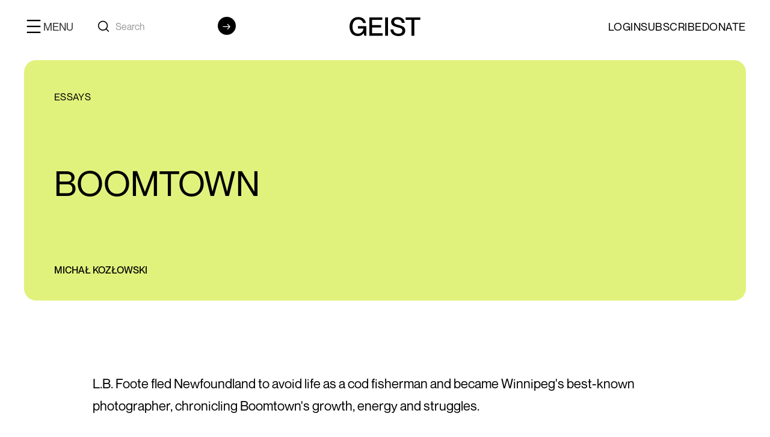

--- FILE ---
content_type: text/html; charset=utf-8
request_url: https://www.geist.com/fact/boomtown
body_size: 12699
content:
<!DOCTYPE html><!-- This site was created in Webflow. https://webflow.com --><!-- Last Published: Tue Jan 27 2026 20:37:27 GMT+0000 (Coordinated Universal Time) --><html data-wf-domain="www.geist.com" data-wf-page="65e099c377a388c254c7c366" data-wf-site="64de4ae9139589f7e405fb0c" data-wf-collection="65e099c377a388c254c7c2cd" data-wf-item-slug="boomtown"><head><meta charset="utf-8"/><title>Boomtown - Geist.com</title><meta content="" property="og:image"/><meta content="" property="twitter:image"/><meta content="width=device-width, initial-scale=1" name="viewport"/><meta content="Webflow" name="generator"/><link href="https://cdn.prod.website-files.com/64de4ae9139589f7e405fb0c/css/geist-literary.webflow.shared.981dc9e95.css" rel="stylesheet" type="text/css" integrity="sha384-mB3J6VFr8KdB6Qsy5zmXUPO7ikY1WmF+NIrOUvlHhSEROn0a+yLEIKCMFfZew+Yn" crossorigin="anonymous"/><link href="https://fonts.googleapis.com" rel="preconnect"/><link href="https://fonts.gstatic.com" rel="preconnect" crossorigin="anonymous"/><script src="https://ajax.googleapis.com/ajax/libs/webfont/1.6.26/webfont.js" type="text/javascript"></script><script type="text/javascript">WebFont.load({  google: {    families: ["Montserrat:100,100italic,200,200italic,300,300italic,400,400italic,500,500italic,600,600italic,700,700italic,800,800italic,900,900italic"]  }});</script><script type="text/javascript">!function(o,c){var n=c.documentElement,t=" w-mod-";n.className+=t+"js",("ontouchstart"in o||o.DocumentTouch&&c instanceof DocumentTouch)&&(n.className+=t+"touch")}(window,document);</script><link href="https://cdn.prod.website-files.com/64de4ae9139589f7e405fb0c/652ebf57e3a074301461a924_geist_32.svg" rel="shortcut icon" type="image/x-icon"/><link href="https://cdn.prod.website-files.com/64de4ae9139589f7e405fb0c/652ebf71028ceb9c8b508296_geist_256.svg" rel="apple-touch-icon"/><script async="" src="https://www.googletagmanager.com/gtag/js?id=G-EJER31BB87"></script><script type="text/javascript">window.dataLayer = window.dataLayer || [];function gtag(){dataLayer.push(arguments);}gtag('set', 'developer_id.dZGVlNj', true);gtag('js', new Date());gtag('config', 'G-EJER31BB87');</script>
<script src="https://code.jquery.com/jquery-3.6.0.min.js"></script>
<!-- [Attributes by Finsweet] CMS Combine -->
<script async src="https://cdn.jsdelivr.net/npm/@finsweet/attributes-cmscombine@1/cmscombine.js"></script>
<link rel="stylesheet" href="https://cdn.jsdelivr.net/npm/locomotive-scroll@4.1.4/dist/locomotive-scroll.min.css">
<link rel="stylesheet" href="https://unpkg.com/mouse-follower@1/dist/mouse-follower.min.css">


<!-- Your custom styles -->
<style>
.mf-cursor-text {
    font-weight: 500;
    color: black;
  }

  .mf-cursor.-text:before {
    opacity: 1;
  }

  .mf-cursor:before {
    background: #FF6D45;
  }

  .mf-cursor.color-fiction:before {
    background: #8897FE;
  }

  .mf-cursor.color-fact:before {
    background: #E1F27C;
  }

  .mf-cursor.color-poetry:before {
    background: #FFDA56;
  }

  .mf-cursor.color-comics:before {
    background: #97CDFF;
  }

  .mf-cursor.color-photography:before {
    background: #B5F4B3;
  }
 /* Base styles for the form field container */
.form-field-div {
    position: relative;
    margin: 20px 0;
}

/* Styles for the label in its normal position */
.subtitle {
    position: absolute;
    top: 12px !important;
   
    transition: all 0.2s ease-in-out;
}

/* Styles for the label in its active state */
.subtitle.active {
    top: 0;
    font-size: 12px;
   
}

/* Styles for the input field */
.form-text-field {
    width: 100%;
    padding: 10px;
    font-size: 16px;
   
}
@media (max-width: 768px) {
  .mf-cursor:before,
  .mf-cursor.color-fiction:before,
  .mf-cursor.color-fact:before,
  .mf-cursor.color-poetry:before,
  .mf-cursor.color-comics:before,
  .mf-cursor.color-photography:before {
    display: none;
  }
}

</style><script>
window.location.replace(“/subcategory=essays");
</script><script src="https://cdn.prod.website-files.com/64de4ae9139589f7e405fb0c%2F66ba5a08efe71070f98dd10a%2F67be1de0d24910c2260cbf5f%2Fejer31bb87-1.1.1.js" type="text/javascript"></script></head><body><div data-animation="default" class="main-nav w-nav" data-easing2="ease" data-easing="ease" data-collapse="all" data-w-id="ff79f104-5897-0331-6c36-f01b7439b3e1" role="banner" data-duration="0" data-doc-height="1"><div class="navigation-bar"><div class="padding-global"><div class="container-large nav w-container"><div class="main-nav-inner"><div id="w-node-_90c872ad-a74b-e591-e797-11d450e4247f-7439b3e1" class="google-cse"><div class="nav-toggle-btn w-nav-button"><div class="menu-div"><img data-w-id="90c872ad-a74b-e591-e797-11d450e42482" loading="lazy" alt="" src="https://cdn.prod.website-files.com/64de4ae9139589f7e405fb0c/652f74ab157b6ad08521de2f_Frame%2014037.svg" class="image"/><div class="menu-text">menu</div></div></div><a href="#" class="hidedesktop-showmobile w-inline-block"><img data-w-id="f34a312b-23d3-d087-afd6-c09864a47f4e" loading="lazy" alt="" src="https://cdn.prod.website-files.com/64de4ae9139589f7e405fb0c/6554f33e440e5062e30e30b8_Search.svg" class="image-57"/></a><form action="/search" class="search-4 mobile w-form"><img width="20" height="20" alt="" src="https://cdn.prod.website-files.com/64de4ae9139589f7e405fb0c/6554f33e440e5062e30e30b8_Search.svg" loading="lazy" class="position-absolute center right"/><div class="search-container"><input class="search-input-4 w-input" maxlength="256" name="query" placeholder="Search" type="search" id="search" required=""/></div><input type="submit" class="search-button-4 w-button" value="→"/></form></div><a href="http://geist.com/" id="w-node-ff79f104-5897-0331-6c36-f01b7439b3e7-7439b3e1" class="logo-wrapper w-nav-brand"><img loading="lazy" src="https://cdn.prod.website-files.com/64de4ae9139589f7e405fb0c/652f2eec8cf35141a5f1c424_Logo.svg" alt="" class="image-14"/></a><div class="flex-2 hide-mobile-landscape"><a href="/login" class="link-10">LOGIN</a><a href="/subscribe-to-geist" class="link-5">SUBSCRIBE</a><div id="w-node-_493d71e0-bb86-0fef-a149-37cde393c936-7439b3e1" class="w-dyn-list"><div role="list" class="w-dyn-items"><div role="listitem" class="w-dyn-item"><a href="https://www.geist.com/donate/donate-to-geist-today" class="link-3">Donate</a></div></div></div></div><nav role="navigation" class="nav-wrapper w-nav-menu"><div class="div-block-20"><div class="mobile-menu-search"><div class="close-menu"><div class="close-btn-wrapper"><img loading="lazy" src="https://cdn.prod.website-files.com/64de4ae9139589f7e405fb0c/6591aea173ab4e0a963c0d34_collapse.svg" alt="" class="image-49"/></div><div class="text-block-32">close menu</div><img loading="lazy" src="https://cdn.prod.website-files.com/64de4ae9139589f7e405fb0c/6585f2028b17802c3ae047d3_Logo.png" alt="" class="image-38"/></div><div class="cms-search"><form action="/search" class="search-4 w-form"><img width="20" height="20" alt="" src="https://cdn.prod.website-files.com/64de4ae9139589f7e405fb0c/6554f33e440e5062e30e30b8_Search.svg" loading="lazy" class="position-absolute center right"/><div class="search-container"><input class="search-input-4 w-input" maxlength="256" name="query" placeholder="Search" type="search" id="search" required=""/></div><input type="submit" class="search-button-4 w-button" value="→"/></form></div></div></div><form action="/search" id="w-node-_4e2561e3-5c08-406a-9ca7-ad18f3559a52-7439b3e1" class="search-4 mobileshow w-form"><img width="20" height="20" alt="" src="https://cdn.prod.website-files.com/64de4ae9139589f7e405fb0c/6554f33e440e5062e30e30b8_Search.svg" loading="lazy" class="position-absolute center"/><div class="search-container"><input class="search-input-4 w-input" maxlength="256" name="query" placeholder="Search" type="search" id="search" required=""/></div><input type="submit" class="search-button-4 w-button" value="→"/></form><div class="border-bottom-1px icon-height-large height-1px"></div><div class="nav-items main-nav-inner padding-top"><div class="w-layout-blockcontainer container-large padding-global w-container"><div class="div-block-27"><div class="div-block-26"><div class="nav-bar-verticle"><div class="max-width-full-2"><div class="w-layout-grid rl_faq6_list-grid-2"><div class="header-links-block"><div data-w-id="97aac081-7ae2-7ffe-4ad7-9332fb2230d9" class="text-size-regular-2 d-flex"><a href="/magazine" class="w-inline-block"><div class="nav-link nav-title">MAGAZINE</div></a><div class="rl_faq6_icon-wrapper-2"><div class="rl_faq6_icon-2 w-embed"><svg width=" 100%" height=" 100%" viewBox="0 0 32 32" fill="none" xmlns="http://www.w3.org/2000/svg">
<path d="M25.3334 15.6668V16.3334C25.3334 16.7016 25.0349 17.0001 24.6667 17.0001H17.0001V24.6667C17.0001 25.0349 16.7016 25.3334 16.3334 25.3334H15.6667C15.2986 25.3334 15.0001 25.0349 15.0001 24.6667L15.0001 17.0001H7.33341C6.96522 17.0001 6.66675 16.7016 6.66675 16.3334V15.6668C6.66675 15.2986 6.96522 15.0001 7.33341 15.0001H15.0001V7.33341C15.0001 6.96522 15.2986 6.66675 15.6667 6.66675H16.3334C16.7016 6.66675 17.0001 6.96522 17.0001 7.33341V15.0001L24.6667 15.0001C25.0349 15.0001 25.3334 15.2986 25.3334 15.6668Z" fill="currentColor"/>
</svg></div></div></div><div class="rl_faq6_answer-2"><a href="/fact" class="nav-link">Fact</a><a href="/fiction" class="nav-link">fiction</a><a href="/poetry" class="nav-link">poetry</a><a href="/photography" class="nav-link">photography</a><a href="/comix" class="nav-link">Comix</a><a href="/magazine" class="button-2 is-icon menu w-inline-block"><div class="text-block-22">READ ALL</div><div data-w-id="311a8c24-c508-fd25-b3d3-21810f68071f" class="icon-1x1-small-arrow w-embed"><svg aria-hidden="true" fill='currentColor' role="img" viewBox="0 0 20 21" xmlns="http://www.w3.org/2000/svg"><title>Arrow Right</title><polygon points="16.172 9 10.101 2.929 11.515 1.515 20 10 19.293 10.707 11.515 18.485 10.101 17.071 16.172 11 0 11 0 9"/></svg></div></a></div></div><div id="w-node-_97aac081-7ae2-7ffe-4ad7-9332fb2230e2-7439b3e1" class="header-links-block"><div data-w-id="97aac081-7ae2-7ffe-4ad7-9332fb2230e3" class="text-size-regular-2 d-flex"><div class="nav-link nav-title">COMMUNITY</div><div class="rl_faq6_icon-wrapper-2"><div class="rl_faq6_icon-2 w-embed"><svg width=" 100%" height=" 100%" viewBox="0 0 32 32" fill="none" xmlns="http://www.w3.org/2000/svg">
<path d="M25.3334 15.6668V16.3334C25.3334 16.7016 25.0349 17.0001 24.6667 17.0001H17.0001V24.6667C17.0001 25.0349 16.7016 25.3334 16.3334 25.3334H15.6667C15.2986 25.3334 15.0001 25.0349 15.0001 24.6667L15.0001 17.0001H7.33341C6.96522 17.0001 6.66675 16.7016 6.66675 16.3334V15.6668C6.66675 15.2986 6.96522 15.0001 7.33341 15.0001H15.0001V7.33341C15.0001 6.96522 15.2986 6.66675 15.6667 6.66675H16.3334C16.7016 6.66675 17.0001 6.96522 17.0001 7.33341V15.0001L24.6667 15.0001C25.0349 15.0001 25.3334 15.2986 25.3334 15.6668Z" fill="currentColor"/>
</svg></div></div></div><div class="rl_faq6_answer-2"><a href="/writers/about" class="nav-link">About</a><a href="/authors" class="nav-link">authors</a><a href="https://www.geist.com/volunteers/volunteer" class="nav-link">volunteers</a><a href="/contact-us" class="nav-link">contact</a></div></div><div class="header-links-block"><div data-w-id="97aac081-7ae2-7ffe-4ad7-9332fb2230ed" class="text-size-regular-2 d-flex"><div class="nav-link nav-title">SUBMIT</div><div class="rl_faq6_icon-wrapper-2"><div class="rl_faq6_icon-2 w-embed"><svg width=" 100%" height=" 100%" viewBox="0 0 32 32" fill="none" xmlns="http://www.w3.org/2000/svg">
<path d="M25.3334 15.6668V16.3334C25.3334 16.7016 25.0349 17.0001 24.6667 17.0001H17.0001V24.6667C17.0001 25.0349 16.7016 25.3334 16.3334 25.3334H15.6667C15.2986 25.3334 15.0001 25.0349 15.0001 24.6667L15.0001 17.0001H7.33341C6.96522 17.0001 6.66675 16.7016 6.66675 16.3334V15.6668C6.66675 15.2986 6.96522 15.0001 7.33341 15.0001H15.0001V7.33341C15.0001 6.96522 15.2986 6.66675 15.6667 6.66675H16.3334C16.7016 6.66675 17.0001 6.96522 17.0001 7.33341V15.0001L24.6667 15.0001C25.0349 15.0001 25.3334 15.2986 25.3334 15.6668Z" fill="currentColor"/>
</svg></div></div></div><div class="rl_faq6_answer-2"><div class="w-dyn-list"><div role="list" class="w-dyn-items"><div role="listitem" class="w-dyn-item"><a href="/submission/submit" class="nav-link">general submissions</a></div></div></div><a href="/contests" class="nav-link">contests</a></div></div><div class="header-links-block"><div data-w-id="97aac081-7ae2-7ffe-4ad7-9332fb2230f7" class="text-size-regular-2 d-flex"><div class="nav-link nav-title">PURCHASE</div><div class="rl_faq6_icon-wrapper-2"><div class="rl_faq6_icon-2 w-embed"><svg width=" 100%" height=" 100%" viewBox="0 0 32 32" fill="none" xmlns="http://www.w3.org/2000/svg">
<path d="M25.3334 15.6668V16.3334C25.3334 16.7016 25.0349 17.0001 24.6667 17.0001H17.0001V24.6667C17.0001 25.0349 16.7016 25.3334 16.3334 25.3334H15.6667C15.2986 25.3334 15.0001 25.0349 15.0001 24.6667L15.0001 17.0001H7.33341C6.96522 17.0001 6.66675 16.7016 6.66675 16.3334V15.6668C6.66675 15.2986 6.96522 15.0001 7.33341 15.0001H15.0001V7.33341C15.0001 6.96522 15.2986 6.66675 15.6667 6.66675H16.3334C16.7016 6.66675 17.0001 6.96522 17.0001 7.33341V15.0001L24.6667 15.0001C25.0349 15.0001 25.3334 15.2986 25.3334 15.6668Z" fill="currentColor"/>
</svg></div></div></div><div class="rl_faq6_answer-2"><a href="/subscribe-to-geist" class="nav-link">subscribe</a><a href="/issues" class="nav-link">issues</a><a href="/merchandise" class="nav-link">merchandise</a></div></div></div></div></div><div class="header-social-links"><div class="social"><a href="https://www.instagram.com/geistmags/" class="link-social-account">INSTAGRAM</a><a href="https://www.facebook.com/geistmagazine/" class="link-social-account">FACEBOOK</a><a href="https://twitter.com/geistmagazine?lang=en" class="link-social-account">X</a></div><a href="#" class="link-social-account space">GEIST@GEIST.COM</a></div></div></div></div></div><div class="header-social-links mobile-links"><div class="social"><a href="https://www.instagram.com/geistmags" class="link-social-account">INSTAGRAM</a><a href="https://www.facebook.com/geistmagazine/" class="link-social-account">FACEBOOK</a><a href="https://twitter.com/geistmagazine?lang=en" class="link-social-account">X</a></div><a href="#" class="link-social-account hide-pone">GEIST@GEIST.COM</a></div><div class="nav-gradient-bg"></div><a href="#" class="w-nav-link">Link</a></nav></div></div></div><div class="background-nav-white"></div></div><form action="/search" data-w-id="49e6fcfa-7b51-b49e-d341-72a66e8ac47a" class="menu-search w-form"><div class="div-block-33"><div class="main-nav-inner"><img loading="lazy" src="https://cdn.prod.website-files.com/64de4ae9139589f7e405fb0c/652f2eec8cf35141a5f1c424_Logo.svg" alt="" class="image-14"/><img data-w-id="794be3c8-4c23-0d3e-63ff-f44836b9e7b3" loading="lazy" alt="" src="https://cdn.prod.website-files.com/64de4ae9139589f7e405fb0c/6591aea173ab4e0a963c0d34_collapse.svg" class="x"/></div><input class="search-input-5 w-input" maxlength="256" name="query" placeholder="Search…" type="search" id="search-2" required=""/><input type="submit" class="button w-button" value="Search"/></div><img data-w-id="93aa3718-63d8-edb8-31cc-438e20a1cea7" loading="lazy" alt="" src="https://cdn.prod.website-files.com/64de4ae9139589f7e405fb0c/6591aea173ab4e0a963c0d34_collapse.svg" class="image-58"/><img data-w-id="fc9f0b03-63c8-f6da-4175-1a39269eafb3" loading="lazy" alt="" src="https://cdn.prod.website-files.com/64de4ae9139589f7e405fb0c/6591aea173ab4e0a963c0d34_collapse.svg" class="image-58"/></form></div><div class="padding-global"><div class="container-large"><div class="height-12-px"></div><div class="recent-blog-post-details"><div class="post-wrapper"><div class="post-items fact"><div class="colors show-category-color"></div><div class="category-post"><a href="/fact" class="w-inline-block"><div class="text-weight-light w-dyn-bind-empty"></div></a><a href="/sub-category/essays" class="w-inline-block"><div class="text-block">Essays</div></a></div><h1 class="heading-62">Boomtown</h1><a href="/authors/michal-kozlowski" class="w-inline-block"><div class="text-block-35">Michał Kozłowski</div></a></div><div class="post-item-img"><img alt="" loading="lazy" src="" class="image-36 w-dyn-bind-empty"/></div></div></div><div class="spacer-huge"></div><div class="post-description"><div class="tags-block"><div>Tags</div></div><div class="rich-text-block w-richtext"><p>	L.B. Foote fled Newfoundland to avoid life as a cod fisherman and became Winnipeg&#x27;s best-known photographer, chronicling Boomtown&#x27;s growth, energy and struggles.</p><p>	Lewis Benjamin Foote (1873–1957), perhaps the best-known Winnipeg photographer, claimed that he ran away from home in Newfoundland in order to avoid a life of fishing cod. He travelled through the Atlantic provinces and worked as a farmhand, cleaned printing presses, hawked Christmas cards and silverware, and held many other jobs. In Nova Scotia he sold coupons for sessions at the Cogs­well Photo Company, mostly to young military men and their girlfriends and to working-class families; he made $1,200 in his first three months.</p><p>	At this time he began to work with a photographer, shooting community events. He developed a scheme to sell portraits of clergymen to members of their congregations, and he and his wife continued moving west (possibly in pursuit of the clergyman-­congregation market) until 1902. That year they settled in Winnipeg, where Foote continued photographing clergymen for a Winnipeg studio. In 1909 he opened his own studio on Main Street. He worked there until 1932, when a fire destroyed the building.</p><p>	Foote arrived in Winnipeg during a huge boom, some twenty years after the Canadian Pacific Railway linked the city to the east. Winnipeg had about 50,000 residents when Foote arrived; within twenty years it was bustling with a population of 180,000. Aboriginals, Jews, Ukrainians, Russians, Poles and working-class Canadians of various other origins flooded into Winnipeg, mostly into the North End, which then, as now, was separated from the rest of the city by class, language, religion and the massive CPR railyard.</p><p>	The expansion of Winnipeg came at the expense of Aboriginal populations struggling to maintain their presence in the Red River area, identified as Metis and the Treaty 1 First Nations—the first treaty signed by the Canadian government—comprising Ojibway, Cree and other nations.</p><p>	Traces of the Aboriginal struggle to retain land and rights emerge in Foote photographs, in staged scenes in which politicians and figureheads (such as the future King of England) associated themselves with the “disappearing” peoples that the European culture was supplanting: Aboriginal leaders in traditional garb pose with British royalty at celebratory events and in performance in front of white audiences, almost never in the absence of whites.</p><p>	These images are evidence of Aboriginal protest as much as they might be seen (by non-Aboriginals) as indicative of subservience: they are proof that a people who are presumed to be vanishing are indeed alive and well; they provide one of the few public venues in which Aboriginal people are allowed to appear with dignity.</p><p>	L.B. Foote, as he was known, took his first photographs at the turn of the twentieth century, a mere sixty years after the camera was invented. His motivations were mainly commercial, and he taught himself photography by simply going out into the city and taking pictures. During the boom years he turned his camera on new building developments, busy sidewalks, weddings, funerals and wealthy families who commissioned portraits, as well as poor families in the North End—all imbued with the energy of a burgeoning city.</p><p>	His early photographs reflect inquisitiveness, an eagerness to engage with photography and with his new home. He was drawn to a wide range of subjects, locations and experiments with technique. Some of his early photographs anticipate the urban photography that came to define much of the look of the twentieth century: his photograph of a man crossing tram tracks at Portage and Main is reminiscent of the photography of Cartier-Bresson thirty years later; his photograph of a group of people viewing a corpse bears close resemblance to Eugene Smith’s <em>Women Mourning at Wake of Juan Larra</em>, taken years later. Some of Foote’s photographs can be seen as precursors of the city photography of Cartier-Bresson, André Kertész and other photographers.</p><p>	Foote’s later photographs are more staid. He seems to have photographed the entire Winnipeg General Strike of 1919 from a second-storey window, far away from the clashing police and strikers. His photographs of Prince Edward emanate from a standard template of portrait photography rather than an encounter with his subject. Photographs of munitions factories and bus depots, of Winnipeg during World War II, resemble postcards rather than evidence of life.</p><p>	By then Foote had been photographing Winnipeg for more than forty years, and Winnipeg had long passed its heyday; building slowed down, the Great Depression hit hard; the population grew by only 50,000 from 1920 to 1950. As the boomtown energy faded from the city, so did it fade from Foote’s photographs.</p><p>	These photographs were selected from <em>Imagining Winnipeg: History through the Photographs of L.B. Foote</em>, written by Esyllt Jones, to be published this fall by University of Manitoba Press. The photos in <em>Imagining Winnipeg</em> came from the Archives of Manitoba, which houses a collection of more than two thousand Foote photos.</p><p>	While compiling the book, the University of Manitoba Press started a blog project called the Lost Foote Photos, and invited Winnipegers to send in their own stories about Foote photographs, most often about their relatives who appeared in the photos. The blog can be read at lostfootephotos.blogspot.ca.</p></div></div><div class="spacer-large"></div><div></div><div class="w-dyn-list"><script type="text/x-wf-template" id="wf-template-0967ed77-adc6-bd56-38a2-c9fba45678e5">%3Cdiv%20role%3D%22listitem%22%20class%3D%22collection-item-4%20w-dyn-item%20w-dyn-repeater-item%22%3E%3Cdiv%20style%3D%22background-image%3Anone%22%20class%3D%22lightbox_images%22%3E%3C%2Fdiv%3E%3C%2Fdiv%3E</script><div role="list" class="collection-list-23 w-dyn-items w-dyn-hide"></div><div class="empty-state-8 w-dyn-empty"><div>No items found.</div></div></div><div class="spacer-huge"></div><div class="author-bio"><a href="/authors/michal-kozlowski" class="link-block-10 w-inline-block"><img loading="lazy" src="https://cdn.prod.website-files.com/64de4c6729db2824c6fc5066/65d6d01a6073c98a3f7f3a90_65b7863660870df4e9b227ef_65af103b543f3458b1fbdedc_G-GRAY.svg" alt="" class="image-37"/><h4 class="heading-43">Michał Kozłowski</h4></a><div class="rich-text-block centre w-richtext"><p>Michal Kozlowski is the former publisher and editor-in-chief of <em>Geist</em>. Read his work at <a href="http://geist.com/" target="_blank">geist.com</a>.<br/></p><p></p></div></div><div class="spacer-huge"></div></div></div><div class="main-wrapper padding-global suggested"><div class="container-large"><div class="spacer-large"></div><h3 class="heading-44">SUGGESTIONS FOR YOU</h3><div class="spacer-large"></div><div class="w-dyn-list"><div role="list" class="collection-list-3 w-dyn-items"><div role="listitem" class="w-dyn-item"><div class="main-for-you"><div class="fiction-short-stories"><div class="fiction-block">Reviews</div></div><div><img alt="" loading="lazy" src="https://cdn.prod.website-files.com/64de4c6729db2824c6fc5066/689d1632640d9850aace497d_end_demon-copperhead.jpg" sizes="100vw" srcset="https://cdn.prod.website-files.com/64de4c6729db2824c6fc5066/689d1632640d9850aace497d_end_demon-copperhead-p-500.jpg 500w, https://cdn.prod.website-files.com/64de4c6729db2824c6fc5066/689d1632640d9850aace497d_end_demon-copperhead-p-800.jpg 800w, https://cdn.prod.website-files.com/64de4c6729db2824c6fc5066/689d1632640d9850aace497d_end_demon-copperhead.jpg 994w" class="image-31"/></div><div><div class="text-block">Peggy Thompson</div><h4 class="heading-50">Opioids and Other Demons</h4><div class="description-thumbnail w-richtext"><p>Review of &quot;Demon Copperhead&quot; by Barbara Kingsolver</p></div></div><a href="/fact/opioids-and-other-demons" class="link-block-3 w-inline-block"></a></div></div><div role="listitem" class="w-dyn-item"><div class="main-for-you"><div class="fiction-short-stories"><div class="fiction-block">Essays</div></div><div><img alt="" loading="lazy" src="https://cdn.prod.website-files.com/64de4c6729db2824c6fc5066/67d09b752fc7fee8cf27b5cf_love-song_A-visible-minority.jpg" sizes="100vw" srcset="https://cdn.prod.website-files.com/64de4c6729db2824c6fc5066/67d09b752fc7fee8cf27b5cf_love-song_A-visible-minority-p-500.jpg 500w, https://cdn.prod.website-files.com/64de4c6729db2824c6fc5066/67d09b752fc7fee8cf27b5cf_love-song_A-visible-minority-p-800.jpg 800w, https://cdn.prod.website-files.com/64de4c6729db2824c6fc5066/67d09b752fc7fee8cf27b5cf_love-song_A-visible-minority.jpg 850w" class="image-31"/></div><div><div class="text-block">Emily Lu</div><h4 class="heading-50">Love Song for Mosquito</h4><div class="description-thumbnail w-richtext"><p><em>Violence could not reach them only when they were distant as the moon, not of this world</em></p></div></div><a href="/fact/love-song-for-mosquito" class="link-block-3 w-inline-block"></a></div></div><div role="listitem" class="w-dyn-item"><div class="main-for-you"><div class="fiction-short-stories"><div class="fiction-block">Reviews</div></div><div><img alt="" loading="lazy" src="https://cdn.prod.website-files.com/64de4c6729db2824c6fc5066/67ab93973bcfbd724ae482d8_teffi.jpg" sizes="100vw" srcset="https://cdn.prod.website-files.com/64de4c6729db2824c6fc5066/67ab93973bcfbd724ae482d8_teffi-p-500.jpg 500w, https://cdn.prod.website-files.com/64de4c6729db2824c6fc5066/67ab93973bcfbd724ae482d8_teffi.jpg 640w" class="image-31"/></div><div><div class="text-block">Patty Osborne</div><h4 class="heading-50">From Russia With Love</h4><div class="description-thumbnail w-richtext"><p>Review of &quot;Memories: From Moscow to the Black Sea&quot; by Teffi (trans. Robert Chandler).</p></div></div><a href="/fact/from-russia-with-love" class="link-block-3 w-inline-block"></a></div></div></div></div><div class="spacer-large"></div></div></div><div class="main-wrapper padding-global footer"><div class="container-large footer"><div class="padding-global"><div class="spacer-xxlarge"></div><div class="w-layout-hflex flex-block max-width-1600 centre mobile"><div class="box-40"><h1 class="heading">STAY IN TOUCH</h1></div><div class="box-40"><p class="paragraph-small dark-07">SIGNUP TO OUR NEWSLETTER</p><div class="spacer-small"></div><div class="div-block-36"><div class="code-embed-2 w-embed"><form action="https://whatcounts.com/bin/listctrl" method="POST" style="display: flex; flex-direction: row; justify-content:space-between!important; margin:0 auto;">
    <input type="hidden" name="slid" value="6B5869DC547D3D46BD1EADB96A03248C" />
    <input type="hidden" name="cmd" value="subscribe" />
    <input type="hidden" name="wxuiversionfirst" value="" />
    <input type="hidden" name="goto" value="http://www.geist.com/thankyou" />
    <input type="hidden" name="errors_to" value="http://www.geist.com/newsletter-error" />
    <div style="display: flex; flex-direction: row; justify-content:space-between;">
        <label style="padding-right: 10px; display: none;">Email:</label>
        <input type="email" id="email" name="email" required maxlength="65"
               style="border-bottom: 1px solid #ccc !important; border:none; padding: 5px;  width: 100%; min-width: 200px;"
               oninvalid="this.setCustomValidity('Please enter a valid email address')"
               oninput="this.setCustomValidity('')" />
        <input type="hidden" id="format_html" name="format" value="html" />
        <!-- Hiding the Cancel button using inline style -->
        <input type="button" class="btn btn-primary" value="Cancel" style="display: none;" />
        <input type="submit" value="SIGN-UP" style="padding: 8px 15px; padding-bottom:0; margin:0 auto; font-weight: 600; background:transparent ; color: black; border: none; cursor: pointer;" />
    </div>
</form></div><img loading="lazy" src="https://cdn.prod.website-files.com/64de4ae9139589f7e405fb0c/6536c35007df443026373d6b_Arrow.png" alt="" class="image-13"/></div></div></div><div class="w-layout-hflex flex-block max-width-1600 centre desktop"><div class="box-40"><h1 class="heading newsletter">STAY IN TOUCH</h1></div><div class="box-40 hide"><p class="paragraph-small dark-07">SIGN-UP TO OUR NEWSLETTER</p><div class="spacer-small"></div><div class="form-block w-form"><form method="post" class="form footer" name="email-form" data-name="Email Form" slid="6B5869DC547D3D4661D78B5BEAC331EE" action="https://whatcounts.com/bin/listctrl" id="email-form" redirect="https://www.geist.com/" data-redirect="https://www.geist.com/" data-wf-page-id="65e099c377a388c254c7c366" data-wf-element-id="f3c9d832-5252-e3f5-a90b-0afda776973b"><div class="form-field-div flex-block align-center"><label for="name-3" class="subtitle hide">YouR EmAIL</label><input class="form-text-field _w-100 w-input" maxlength="256" name="name-3" data-name="Name 3" placeholder="" type="email" id="name-3" required=""/><div class="flex-block align-center justify-end"><input type="submit" data-wait="Please wait..." id="whatcounts" class="submit-button w-button" value="SIGN-UP"/><img data-w-id="0e120fa6-ecca-1b3e-2d21-1caece3a44eb" loading="lazy" alt="" src="https://cdn.prod.website-files.com/64de4ae9139589f7e405fb0c/6536c35007df443026373d6b_Arrow.png" class="image-13"/></div></div></form><div class="w-form-done"><div>Thank you! Your submission has been received!</div></div><div class="w-form-fail"><div>Oops! Something went wrong while submitting the form.</div></div></div><div class="w-embed"></div></div><div class="box-40"><p class="paragraph-small dark-07">SIGN-UP TO OUR NEWSLETTER</p><div class="spacer-small"></div><div class="div-block-36"><div class="code-embed-2 w-embed"><form action="https://whatcounts.com/bin/listctrl" method="POST" style="display: flex; flex-direction: row;">
    <input type="hidden" name="slid" value="6B5869DC547D3D4661D78B5BEAC331EE" />
    <input type="hidden" name="cmd" value="subscribe" />
    <input type="hidden" name="wxuiversionfirst" value="" />
    <input type="hidden" name="goto" value="http://www.geist.com/thankyou" />
    <input type="hidden" name="errors_to" value="http://www.geist.com/newsletter-error" />
    <div style="display: flex; flex-direction: row; justify-content:space-between; gap:50px;">
        <label style="padding-right: 10px; display: none;">Email:</label>
        <input type="email" id="email" name="email" required maxlength="65"
               style="border-bottom: 1px solid #ccc !important; border:none; padding: 5px;  width: 100%; min-width: 250px;"
               oninvalid="this.setCustomValidity('Please enter a valid email address')"
               oninput="this.setCustomValidity('')" />
        <input type="hidden" id="format_html" name="format" value="html" />
        <!-- Hiding the Cancel button using inline style -->
        <input type="button" class="btn btn-primary" value="Cancel" style="display: none;" />
        <input type="submit" value="SIGN-UP" style="padding: 8px 15px; padding-bottom:0; margin:0 auto; font-weight: 600; background:transparent ; color: black; border: none; cursor: pointer;" />
    </div>
</form></div><img data-w-id="aff789ee-3394-aa87-c385-52656fb79216" loading="lazy" alt="" src="https://cdn.prod.website-files.com/64de4ae9139589f7e405fb0c/6536c35007df443026373d6b_Arrow.png" class="image-13"/></div></div></div><div class="spacer-xxlarge footer-desktop"></div><div id="w-node-f3c9d832-5252-e3f5-a90b-0afda7769747-a7769730" class="w-layout-layout max-width-1600 wf-layout-layout"><div class="w-layout-cell cell-3"><ul role="list" class="nav-menu-block padding-0 read w-list-unstyled"><li class="text-size-regular-2 padding-0"><a href="/magazine" class="nav-link padding-0">MAGAZINE<br/></a></li><li class="text-size-medium"><a href="/fact" class="nav-link">Fact<br/></a></li><li class="text-size-medium"><a href="/fiction" class="nav-link">Fiction</a></li><li class="text-size-medium"><a href="/poetry" class="nav-link">Poetry</a></li><li class="text-size-medium"><a href="/photography" class="nav-link">Photography</a></li><li><a href="/comix" class="nav-link">comix</a></li><li><a href="/magazine" class="button-2 is-icon w-inline-block"><div class="text-block-14">READ ALL</div><div data-w-id="f3c9d832-5252-e3f5-a90b-0afda7769768" class="icon-1x1-small-arrow no w-embed"><svg aria-hidden="true" fill='currentColor' role="img" viewBox="0 0 20 21" xmlns="http://www.w3.org/2000/svg"><title>Arrow Right</title><polygon points="16.172 9 10.101 2.929 11.515 1.515 20 10 19.293 10.707 11.515 18.485 10.101 17.071 16.172 11 0 11 0 9"/></svg></div></a></li></ul></div><div class="w-layout-cell"><ul role="list" class="nav-menu-block padding-0 w-list-unstyled"><li class="list-item-3"><a href="#" class="nav-link padding-0">GEIST</a></li><li class="footer-link-item"><a href="/writers/about" class="nav-link">About</a></li><li class="footer-link-item"><a href="/contact-us" class="nav-link">cONTACT</a></li><li class="footer-link-item"><a href="https://www.geist.com/donate/donate-to-geist-today" class="nav-link">donate</a></li><li class="footer-link-item"><a href="https://www.geist.com/advertise/advertise" class="nav-link">advertise with us</a></li><li class="footer-link-item"><a href="/archive" class="nav-link">archive</a></li><li class="footer-link-item"><a href="/newsletter" class="nav-link">Newsletter</a></li></ul></div><div class="w-layout-cell"><ul role="list" class="nav-menu-block padding-0 submit w-list-unstyled"><li class="text-size-regular-2 padding-0"><a href="#" class="nav-link padding-0">resources</a></li><li class="footer-link-item"><a href="https://www.geist.com/submission/submit" class="nav-link">SUBMISSION GUIDELINES</a></li><li class="footer-link-item"><a href="https://www.geist.com/geist-in-the-classroom/geist-in-the-classroom" class="nav-link">Geist in the Classroom</a></li><li class="footer-link-item"><a href="https://www.geist.com/workshops/writing-workshops" class="nav-link">Writing Workshops</a></li><li class="footer-link-item"><a href="/merchandise" class="nav-link">Merchandise</a></li></ul></div><div class="w-layout-cell cell-5"><ul role="list" class="nav-menu-block padding-0 submit mt-30 w-list-unstyled"><li class="footer-link-item hidden"><a href="https://geists-sublime-site-10c8e4.webflow.io/volunteers/volunteers" class="nav-link">volunteers</a></li><li class="footer-link-item"><a href="#" class="nav-link">volunteer</a></li><li class="footer-link-item"><a href="https://www.geist.com/newsstands/newstands" class="nav-link">NEWSSTANDS</a></li><li class="footer-link-item"><a href="https://www.geist.com/blogs" class="nav-link">blogs</a></li><li class="footer-link-item"><a href="https://www.geist.com/accessibility/accessibility" class="nav-link">ACCESSIBILITY POLICY</a></li></ul></div><div class="w-layout-cell cell-6"><ul role="list" class="nav-menu-block padding-0 w-list-unstyled"><li><a href="#" class="nav-link padding-0">stay in touch</a></li><li><a href="mailto:GEIST@GEIST.COM?subject=Inquiry" class="nav-link">GEIST@GEIST.COM</a></li><li><a href="https://www.instagram.com/geistmags/" class="nav-link underline">INSTAGRAM</a></li><li><a href="https://www.facebook.com/geistmagazine/" target="_blank" class="nav-link underline">FACEBOOK</a></li><li><a href="https://bsky.app/profile/geistmag.bsky.social" target="_blank" class="nav-link underline">Bluesky</a></li></ul></div></div><div id="w-node-_79c71b4b-a73a-93cd-5341-b69c2d350df3-a7769730" class="w-layout-layout max-width-1600 mobile wf-layout-layout"><div id="w-node-_79c71b4b-a73a-93cd-5341-b69c2d350df4-a7769730" class="w-layout-cell cell-3"><ul role="list" class="nav-menu-block padding-0 read w-list-unstyled"><li class="text-size-regular-2 padding-0"><a href="#" class="nav-link padding-0">MAGAZINE<br/></a><div class="spacer-medium"></div></li><li class="text-size-medium"><a href="#" class="nav-link">Fact<br/></a><div class="padding-bottom nav"></div></li><li class="text-size-medium"><a href="#" class="nav-link">Fiction</a><div class="padding-bottom nav"></div></li><li class="text-size-medium"><a href="#" class="nav-link">Poetry</a><div class="padding-bottom nav"></div></li><li class="text-size-medium"><a href="#" class="nav-link">Photography</a><div class="padding-bottom nav"></div></li><li><a href="#" class="nav-link">comics</a><div class="spacer-small"></div></li><li><a href="#" class="button-2 is-icon w-inline-block"><div class="text-block-14">READ ALL</div><div class="icon-1x1-small-arrow no w-embed"><svg aria-hidden="true" fill='currentColor' role="img" viewBox="0 0 20 21" xmlns="http://www.w3.org/2000/svg"><title>Arrow Right</title><polygon points="16.172 9 10.101 2.929 11.515 1.515 20 10 19.293 10.707 11.515 18.485 10.101 17.071 16.172 11 0 11 0 9"/></svg></div></a></li></ul></div><div class="w-layout-cell"><ul role="list" class="nav-menu-block padding-0 w-list-unstyled"><li class="list-item-3"><a href="/" class="nav-link padding-0">GEIST</a><div class="spacer-medium"></div></li><li class="list-item-5"><a href="/writers/about" class="nav-link">About</a><div class="padding-bottom nav"></div></li><li><a href="/contact-us" class="nav-link">cONTACT</a><div class="padding-bottom nav"></div></li><li><a href="/subscribe-to-geist" class="nav-link">subscribe</a><div class="padding-bottom nav"></div></li><li><a href="https://www.geist.com/donate/donate-to-geist-today" class="nav-link">donate</a><div class="padding-bottom nav"></div></li><li><a href="https://www.geist.com/advertise/advertise" class="nav-link">advertise with us</a><div class="padding-bottom nav"></div></li><li><a href="https://www.geist.com/newsands/newstands" class="nav-link">newsstands</a></li></ul></div><div class="w-layout-cell"><ul role="list" class="nav-menu-block padding-0 submit w-list-unstyled"><li class="text-size-regular-2 padding-0"><a href="#" class="nav-link padding-0">resources</a><div class="spacer-medium nav"></div></li><li class="text-size-medium"><a href="https://www.geist.com/submission/submit" class="nav-link">Submission Guidelines</a><div class="padding-bottom nav"></div></li><li class="text-size-medium"><a href="https://www.geist.com/workshops/writing-workshops" class="nav-link">Writing Workshops</a><div class="padding-bottom nav"></div></li><li class="text-size-medium"><a href="https://www.geist.com/geist-in-the-classroom/geist-in-the-classroom" class="nav-link">Geist in the Classroom</a><div class="padding-bottom nav"></div></li><li><a href="https://www.geist.com/volunteers/volunteer" class="nav-link">opportunities</a><div class="padding-bottom nav"></div></li><li><a href="https://www.geist.com/accessibility/accessibility" class="nav-link">accessibility policy</a><div class="padding-bottom nav"></div></li><li><a href="/archive" class="nav-link">archive</a><div class="padding-bottom nav"></div></li></ul><div class="padding-bottom nav"></div></div><div id="w-node-_79c71b4b-a73a-93cd-5341-b69c2d350e43-a7769730" class="w-layout-cell cell-4"></div><div id="w-node-_79c71b4b-a73a-93cd-5341-b69c2d350e55-a7769730" class="w-layout-cell mobile-links"><ul role="list" class="nav-menu-block padding-0 w-list-unstyled"><li><a href="#" class="nav-link padding-0">stay in touch</a><div class="spacer-medium"></div></li><li><a href="https://www.instagram.com/geistart/?hl=en" target="_blank" class="nav-link">INSTAGRAM</a><div class="padding-bottom underline nav"></div></li><li><a href="https://www.facebook.com/geistmagazine/" target="_blank" class="nav-link">FACEBOOK</a><div class="padding-bottom underline nav"></div></li><li><a href="https://twitter.com/geistmagazine?lang=en" target="_blank" class="nav-link">TWITTER</a><div class="padding-bottom underline"></div></li></ul></div></div><div class="container-subtitle footer"><div class="subtitle-footer">Contents copyright © 2025 The Geist Foundation</div><img src="https://cdn.prod.website-files.com/64de4ae9139589f7e405fb0c/683e0ee5a02dd02263d329c2_LitMagsCan_Badge_Final-08.png" loading="lazy" width="Auto" sizes="(max-width: 2084px) 100vw, 2084px, 100vw" alt="" srcset="https://cdn.prod.website-files.com/64de4ae9139589f7e405fb0c/683e0ee5a02dd02263d329c2_LitMagsCan_Badge_Final-08-p-500.png 500w, https://cdn.prod.website-files.com/64de4ae9139589f7e405fb0c/683e0ee5a02dd02263d329c2_LitMagsCan_Badge_Final-08-p-800.png 800w, https://cdn.prod.website-files.com/64de4ae9139589f7e405fb0c/683e0ee5a02dd02263d329c2_LitMagsCan_Badge_Final-08-p-1080.png 1080w, https://cdn.prod.website-files.com/64de4ae9139589f7e405fb0c/683e0ee5a02dd02263d329c2_LitMagsCan_Badge_Final-08-p-1600.png 1600w, https://cdn.prod.website-files.com/64de4ae9139589f7e405fb0c/683e0ee5a02dd02263d329c2_LitMagsCan_Badge_Final-08.png 2084w" class="image-64 logo"/></div><div class="spacer-small"></div></div></div><div class="footer-logo"></div></div><script src="https://d3e54v103j8qbb.cloudfront.net/js/jquery-3.5.1.min.dc5e7f18c8.js?site=64de4ae9139589f7e405fb0c" type="text/javascript" integrity="sha256-9/aliU8dGd2tb6OSsuzixeV4y/faTqgFtohetphbbj0=" crossorigin="anonymous"></script><script src="https://cdn.prod.website-files.com/64de4ae9139589f7e405fb0c/js/webflow.schunk.36b8fb49256177c8.js" type="text/javascript" integrity="sha384-4abIlA5/v7XaW1HMXKBgnUuhnjBYJ/Z9C1OSg4OhmVw9O3QeHJ/qJqFBERCDPv7G" crossorigin="anonymous"></script><script src="https://cdn.prod.website-files.com/64de4ae9139589f7e405fb0c/js/webflow.schunk.4a89ac8ec0aa33ca.js" type="text/javascript" integrity="sha384-ZSCITgVJp+YSRAUbCSEKKdvQBaZh48MNxAZvISTf/KchNBTSHftzg1TgKP+8yqig" crossorigin="anonymous"></script><script src="https://cdn.prod.website-files.com/64de4ae9139589f7e405fb0c/js/webflow.9282f116.3da5ddc1e2426119.js" type="text/javascript" integrity="sha384-dcrJXCcCc9ziyKGxjOuBzN6RZX4VRsyXU8q3tdYI1OQTds4c7UCDbdzc/nNSxmF5" crossorigin="anonymous"></script><!-- Include the GSAP library -->
<script src="https://unpkg.com/gsap@3.10.4/dist/gsap.min.js"></script>

<!-- Include the MouseFollower script -->
<script src="https://unpkg.com/mouse-follower@1/dist/mouse-follower.min.js"></script>


<script>
document.addEventListener('DOMContentLoaded', function() {
    $(".form-text-field").on("focus", function() {
        $(this).prev(".subtitle").addClass("active");
    });

    $(".form-text-field").on("blur", function() {
        if (!$(this).val()) {
            $(this).prev(".subtitle").removeClass("active");
        }
    });

    $('.close-menu').on('click', function(){
        $('.w-nav-button').trigger('click');
    });

    // Ensure that GSAP and MouseFollower are defined before using them
    if (typeof gsap !== 'undefined' && typeof MouseFollower !== 'undefined') {
        const cursor = new MouseFollower({
            speed: 0.8,
            skewing: 1,
            skewingText: 3
        });

        const el = document.querySelectorAll('.article-tumbnail-img');

        el.forEach(function (element) {
            element.addEventListener('mouseover', () => {
                

                const altTag = element.getAttribute('alt');
                const colorClassName = getColorClassName(altTag);

                // if (cursor.element) {
console.log("TEST MOUSE OVER",altTag,colorClassName)
                    // Set className instead of directly changing backgroundColor
                    document.querySelectorAll(".mf-cursor")[0].className += ' mf-cursor ' + colorClassName;
                //}
              cursor.setText('View');
            });

            element.addEventListener('mouseout', () => {
                cursor.removeText();

              document.querySelectorAll(".mf-cursor")[0].className = "mf-cursor";
            });
        });
    } else {
        console.error('GSAP or MouseFollower is not defined. Check if the scripts are loaded correctly.');
    }

    function getColorClassName(altTag) {
        switch (altTag && altTag.toLowerCase()) {
            case 'fiction':
                return 'color-fiction';
            case 'fact':
                return 'color-fact';
            case 'poetry':
                return 'color-poetry';
            case 'comics':
                return 'color-comics';
            case 'photography':
                return 'color-photography';
            // Add more cases as needed
            default:
                return ''; // or default color class
        }
    }
});
</script></body></html>

--- FILE ---
content_type: text/css
request_url: https://cdn.prod.website-files.com/64de4ae9139589f7e405fb0c/css/geist-literary.webflow.shared.981dc9e95.css
body_size: 41957
content:
html {
  -webkit-text-size-adjust: 100%;
  -ms-text-size-adjust: 100%;
  font-family: sans-serif;
}

body {
  margin: 0;
}

article, aside, details, figcaption, figure, footer, header, hgroup, main, menu, nav, section, summary {
  display: block;
}

audio, canvas, progress, video {
  vertical-align: baseline;
  display: inline-block;
}

audio:not([controls]) {
  height: 0;
  display: none;
}

[hidden], template {
  display: none;
}

a {
  background-color: #0000;
}

a:active, a:hover {
  outline: 0;
}

abbr[title] {
  border-bottom: 1px dotted;
}

b, strong {
  font-weight: bold;
}

dfn {
  font-style: italic;
}

h1 {
  margin: .67em 0;
  font-size: 2em;
}

mark {
  color: #000;
  background: #ff0;
}

small {
  font-size: 80%;
}

sub, sup {
  vertical-align: baseline;
  font-size: 75%;
  line-height: 0;
  position: relative;
}

sup {
  top: -.5em;
}

sub {
  bottom: -.25em;
}

img {
  border: 0;
}

svg:not(:root) {
  overflow: hidden;
}

hr {
  box-sizing: content-box;
  height: 0;
}

pre {
  overflow: auto;
}

code, kbd, pre, samp {
  font-family: monospace;
  font-size: 1em;
}

button, input, optgroup, select, textarea {
  color: inherit;
  font: inherit;
  margin: 0;
}

button {
  overflow: visible;
}

button, select {
  text-transform: none;
}

button, html input[type="button"], input[type="reset"] {
  -webkit-appearance: button;
  cursor: pointer;
}

button[disabled], html input[disabled] {
  cursor: default;
}

button::-moz-focus-inner, input::-moz-focus-inner {
  border: 0;
  padding: 0;
}

input {
  line-height: normal;
}

input[type="checkbox"], input[type="radio"] {
  box-sizing: border-box;
  padding: 0;
}

input[type="number"]::-webkit-inner-spin-button, input[type="number"]::-webkit-outer-spin-button {
  height: auto;
}

input[type="search"] {
  -webkit-appearance: none;
}

input[type="search"]::-webkit-search-cancel-button, input[type="search"]::-webkit-search-decoration {
  -webkit-appearance: none;
}

legend {
  border: 0;
  padding: 0;
}

textarea {
  overflow: auto;
}

optgroup {
  font-weight: bold;
}

table {
  border-collapse: collapse;
  border-spacing: 0;
}

td, th {
  padding: 0;
}

@font-face {
  font-family: webflow-icons;
  src: url("[data-uri]") format("truetype");
  font-weight: normal;
  font-style: normal;
}

[class^="w-icon-"], [class*=" w-icon-"] {
  speak: none;
  font-variant: normal;
  text-transform: none;
  -webkit-font-smoothing: antialiased;
  -moz-osx-font-smoothing: grayscale;
  font-style: normal;
  font-weight: normal;
  line-height: 1;
  font-family: webflow-icons !important;
}

.w-icon-slider-right:before {
  content: "";
}

.w-icon-slider-left:before {
  content: "";
}

.w-icon-nav-menu:before {
  content: "";
}

.w-icon-arrow-down:before, .w-icon-dropdown-toggle:before {
  content: "";
}

.w-icon-file-upload-remove:before {
  content: "";
}

.w-icon-file-upload-icon:before {
  content: "";
}

* {
  box-sizing: border-box;
}

html {
  height: 100%;
}

body {
  color: #333;
  background-color: #fff;
  min-height: 100%;
  margin: 0;
  font-family: Arial, sans-serif;
  font-size: 14px;
  line-height: 20px;
}

img {
  vertical-align: middle;
  max-width: 100%;
  display: inline-block;
}

html.w-mod-touch * {
  background-attachment: scroll !important;
}

.w-block {
  display: block;
}

.w-inline-block {
  max-width: 100%;
  display: inline-block;
}

.w-clearfix:before, .w-clearfix:after {
  content: " ";
  grid-area: 1 / 1 / 2 / 2;
  display: table;
}

.w-clearfix:after {
  clear: both;
}

.w-hidden {
  display: none;
}

.w-button {
  color: #fff;
  line-height: inherit;
  cursor: pointer;
  background-color: #3898ec;
  border: 0;
  border-radius: 0;
  padding: 9px 15px;
  text-decoration: none;
  display: inline-block;
}

input.w-button {
  -webkit-appearance: button;
}

html[data-w-dynpage] [data-w-cloak] {
  color: #0000 !important;
}

.w-code-block {
  margin: unset;
}

pre.w-code-block code {
  all: inherit;
}

.w-optimization {
  display: contents;
}

.w-webflow-badge, .w-webflow-badge > img {
  box-sizing: unset;
  width: unset;
  height: unset;
  max-height: unset;
  max-width: unset;
  min-height: unset;
  min-width: unset;
  margin: unset;
  padding: unset;
  float: unset;
  clear: unset;
  border: unset;
  border-radius: unset;
  background: unset;
  background-image: unset;
  background-position: unset;
  background-size: unset;
  background-repeat: unset;
  background-origin: unset;
  background-clip: unset;
  background-attachment: unset;
  background-color: unset;
  box-shadow: unset;
  transform: unset;
  direction: unset;
  font-family: unset;
  font-weight: unset;
  color: unset;
  font-size: unset;
  line-height: unset;
  font-style: unset;
  font-variant: unset;
  text-align: unset;
  letter-spacing: unset;
  -webkit-text-decoration: unset;
  text-decoration: unset;
  text-indent: unset;
  text-transform: unset;
  list-style-type: unset;
  text-shadow: unset;
  vertical-align: unset;
  cursor: unset;
  white-space: unset;
  word-break: unset;
  word-spacing: unset;
  word-wrap: unset;
  transition: unset;
}

.w-webflow-badge {
  white-space: nowrap;
  cursor: pointer;
  box-shadow: 0 0 0 1px #0000001a, 0 1px 3px #0000001a;
  visibility: visible !important;
  opacity: 1 !important;
  z-index: 2147483647 !important;
  color: #aaadb0 !important;
  overflow: unset !important;
  background-color: #fff !important;
  border-radius: 3px !important;
  width: auto !important;
  height: auto !important;
  margin: 0 !important;
  padding: 6px !important;
  font-size: 12px !important;
  line-height: 14px !important;
  text-decoration: none !important;
  display: inline-block !important;
  position: fixed !important;
  inset: auto 12px 12px auto !important;
  transform: none !important;
}

.w-webflow-badge > img {
  position: unset;
  visibility: unset !important;
  opacity: 1 !important;
  vertical-align: middle !important;
  display: inline-block !important;
}

h1, h2, h3, h4, h5, h6 {
  margin-bottom: 10px;
  font-weight: bold;
}

h1 {
  margin-top: 20px;
  font-size: 38px;
  line-height: 44px;
}

h2 {
  margin-top: 20px;
  font-size: 32px;
  line-height: 36px;
}

h3 {
  margin-top: 20px;
  font-size: 24px;
  line-height: 30px;
}

h4 {
  margin-top: 10px;
  font-size: 18px;
  line-height: 24px;
}

h5 {
  margin-top: 10px;
  font-size: 14px;
  line-height: 20px;
}

h6 {
  margin-top: 10px;
  font-size: 12px;
  line-height: 18px;
}

p {
  margin-top: 0;
  margin-bottom: 10px;
}

blockquote {
  border-left: 5px solid #e2e2e2;
  margin: 0 0 10px;
  padding: 10px 20px;
  font-size: 18px;
  line-height: 22px;
}

figure {
  margin: 0 0 10px;
}

figcaption {
  text-align: center;
  margin-top: 5px;
}

ul, ol {
  margin-top: 0;
  margin-bottom: 10px;
  padding-left: 40px;
}

.w-list-unstyled {
  padding-left: 0;
  list-style: none;
}

.w-embed:before, .w-embed:after {
  content: " ";
  grid-area: 1 / 1 / 2 / 2;
  display: table;
}

.w-embed:after {
  clear: both;
}

.w-video {
  width: 100%;
  padding: 0;
  position: relative;
}

.w-video iframe, .w-video object, .w-video embed {
  border: none;
  width: 100%;
  height: 100%;
  position: absolute;
  top: 0;
  left: 0;
}

fieldset {
  border: 0;
  margin: 0;
  padding: 0;
}

button, [type="button"], [type="reset"] {
  cursor: pointer;
  -webkit-appearance: button;
  border: 0;
}

.w-form {
  margin: 0 0 15px;
}

.w-form-done {
  text-align: center;
  background-color: #ddd;
  padding: 20px;
  display: none;
}

.w-form-fail {
  background-color: #ffdede;
  margin-top: 10px;
  padding: 10px;
  display: none;
}

label {
  margin-bottom: 5px;
  font-weight: bold;
  display: block;
}

.w-input, .w-select {
  color: #333;
  vertical-align: middle;
  background-color: #fff;
  border: 1px solid #ccc;
  width: 100%;
  height: 38px;
  margin-bottom: 10px;
  padding: 8px 12px;
  font-size: 14px;
  line-height: 1.42857;
  display: block;
}

.w-input::placeholder, .w-select::placeholder {
  color: #999;
}

.w-input:focus, .w-select:focus {
  border-color: #3898ec;
  outline: 0;
}

.w-input[disabled], .w-select[disabled], .w-input[readonly], .w-select[readonly], fieldset[disabled] .w-input, fieldset[disabled] .w-select {
  cursor: not-allowed;
}

.w-input[disabled]:not(.w-input-disabled), .w-select[disabled]:not(.w-input-disabled), .w-input[readonly], .w-select[readonly], fieldset[disabled]:not(.w-input-disabled) .w-input, fieldset[disabled]:not(.w-input-disabled) .w-select {
  background-color: #eee;
}

textarea.w-input, textarea.w-select {
  height: auto;
}

.w-select {
  background-color: #f3f3f3;
}

.w-select[multiple] {
  height: auto;
}

.w-form-label {
  cursor: pointer;
  margin-bottom: 0;
  font-weight: normal;
  display: inline-block;
}

.w-radio {
  margin-bottom: 5px;
  padding-left: 20px;
  display: block;
}

.w-radio:before, .w-radio:after {
  content: " ";
  grid-area: 1 / 1 / 2 / 2;
  display: table;
}

.w-radio:after {
  clear: both;
}

.w-radio-input {
  float: left;
  margin: 3px 0 0 -20px;
  line-height: normal;
}

.w-file-upload {
  margin-bottom: 10px;
  display: block;
}

.w-file-upload-input {
  opacity: 0;
  z-index: -100;
  width: .1px;
  height: .1px;
  position: absolute;
  overflow: hidden;
}

.w-file-upload-default, .w-file-upload-uploading, .w-file-upload-success {
  color: #333;
  display: inline-block;
}

.w-file-upload-error {
  margin-top: 10px;
  display: block;
}

.w-file-upload-default.w-hidden, .w-file-upload-uploading.w-hidden, .w-file-upload-error.w-hidden, .w-file-upload-success.w-hidden {
  display: none;
}

.w-file-upload-uploading-btn {
  cursor: pointer;
  background-color: #fafafa;
  border: 1px solid #ccc;
  margin: 0;
  padding: 8px 12px;
  font-size: 14px;
  font-weight: normal;
  display: flex;
}

.w-file-upload-file {
  background-color: #fafafa;
  border: 1px solid #ccc;
  flex-grow: 1;
  justify-content: space-between;
  margin: 0;
  padding: 8px 9px 8px 11px;
  display: flex;
}

.w-file-upload-file-name {
  font-size: 14px;
  font-weight: normal;
  display: block;
}

.w-file-remove-link {
  cursor: pointer;
  width: auto;
  height: auto;
  margin-top: 3px;
  margin-left: 10px;
  padding: 3px;
  display: block;
}

.w-icon-file-upload-remove {
  margin: auto;
  font-size: 10px;
}

.w-file-upload-error-msg {
  color: #ea384c;
  padding: 2px 0;
  display: inline-block;
}

.w-file-upload-info {
  padding: 0 12px;
  line-height: 38px;
  display: inline-block;
}

.w-file-upload-label {
  cursor: pointer;
  background-color: #fafafa;
  border: 1px solid #ccc;
  margin: 0;
  padding: 8px 12px;
  font-size: 14px;
  font-weight: normal;
  display: inline-block;
}

.w-icon-file-upload-icon, .w-icon-file-upload-uploading {
  width: 20px;
  margin-right: 8px;
  display: inline-block;
}

.w-icon-file-upload-uploading {
  height: 20px;
}

.w-container {
  max-width: 940px;
  margin-left: auto;
  margin-right: auto;
}

.w-container:before, .w-container:after {
  content: " ";
  grid-area: 1 / 1 / 2 / 2;
  display: table;
}

.w-container:after {
  clear: both;
}

.w-container .w-row {
  margin-left: -10px;
  margin-right: -10px;
}

.w-row:before, .w-row:after {
  content: " ";
  grid-area: 1 / 1 / 2 / 2;
  display: table;
}

.w-row:after {
  clear: both;
}

.w-row .w-row {
  margin-left: 0;
  margin-right: 0;
}

.w-col {
  float: left;
  width: 100%;
  min-height: 1px;
  padding-left: 10px;
  padding-right: 10px;
  position: relative;
}

.w-col .w-col {
  padding-left: 0;
  padding-right: 0;
}

.w-col-1 {
  width: 8.33333%;
}

.w-col-2 {
  width: 16.6667%;
}

.w-col-3 {
  width: 25%;
}

.w-col-4 {
  width: 33.3333%;
}

.w-col-5 {
  width: 41.6667%;
}

.w-col-6 {
  width: 50%;
}

.w-col-7 {
  width: 58.3333%;
}

.w-col-8 {
  width: 66.6667%;
}

.w-col-9 {
  width: 75%;
}

.w-col-10 {
  width: 83.3333%;
}

.w-col-11 {
  width: 91.6667%;
}

.w-col-12 {
  width: 100%;
}

.w-hidden-main {
  display: none !important;
}

@media screen and (max-width: 991px) {
  .w-container {
    max-width: 728px;
  }

  .w-hidden-main {
    display: inherit !important;
  }

  .w-hidden-medium {
    display: none !important;
  }

  .w-col-medium-1 {
    width: 8.33333%;
  }

  .w-col-medium-2 {
    width: 16.6667%;
  }

  .w-col-medium-3 {
    width: 25%;
  }

  .w-col-medium-4 {
    width: 33.3333%;
  }

  .w-col-medium-5 {
    width: 41.6667%;
  }

  .w-col-medium-6 {
    width: 50%;
  }

  .w-col-medium-7 {
    width: 58.3333%;
  }

  .w-col-medium-8 {
    width: 66.6667%;
  }

  .w-col-medium-9 {
    width: 75%;
  }

  .w-col-medium-10 {
    width: 83.3333%;
  }

  .w-col-medium-11 {
    width: 91.6667%;
  }

  .w-col-medium-12 {
    width: 100%;
  }

  .w-col-stack {
    width: 100%;
    left: auto;
    right: auto;
  }
}

@media screen and (max-width: 767px) {
  .w-hidden-main, .w-hidden-medium {
    display: inherit !important;
  }

  .w-hidden-small {
    display: none !important;
  }

  .w-row, .w-container .w-row {
    margin-left: 0;
    margin-right: 0;
  }

  .w-col {
    width: 100%;
    left: auto;
    right: auto;
  }

  .w-col-small-1 {
    width: 8.33333%;
  }

  .w-col-small-2 {
    width: 16.6667%;
  }

  .w-col-small-3 {
    width: 25%;
  }

  .w-col-small-4 {
    width: 33.3333%;
  }

  .w-col-small-5 {
    width: 41.6667%;
  }

  .w-col-small-6 {
    width: 50%;
  }

  .w-col-small-7 {
    width: 58.3333%;
  }

  .w-col-small-8 {
    width: 66.6667%;
  }

  .w-col-small-9 {
    width: 75%;
  }

  .w-col-small-10 {
    width: 83.3333%;
  }

  .w-col-small-11 {
    width: 91.6667%;
  }

  .w-col-small-12 {
    width: 100%;
  }
}

@media screen and (max-width: 479px) {
  .w-container {
    max-width: none;
  }

  .w-hidden-main, .w-hidden-medium, .w-hidden-small {
    display: inherit !important;
  }

  .w-hidden-tiny {
    display: none !important;
  }

  .w-col {
    width: 100%;
  }

  .w-col-tiny-1 {
    width: 8.33333%;
  }

  .w-col-tiny-2 {
    width: 16.6667%;
  }

  .w-col-tiny-3 {
    width: 25%;
  }

  .w-col-tiny-4 {
    width: 33.3333%;
  }

  .w-col-tiny-5 {
    width: 41.6667%;
  }

  .w-col-tiny-6 {
    width: 50%;
  }

  .w-col-tiny-7 {
    width: 58.3333%;
  }

  .w-col-tiny-8 {
    width: 66.6667%;
  }

  .w-col-tiny-9 {
    width: 75%;
  }

  .w-col-tiny-10 {
    width: 83.3333%;
  }

  .w-col-tiny-11 {
    width: 91.6667%;
  }

  .w-col-tiny-12 {
    width: 100%;
  }
}

.w-widget {
  position: relative;
}

.w-widget-map {
  width: 100%;
  height: 400px;
}

.w-widget-map label {
  width: auto;
  display: inline;
}

.w-widget-map img {
  max-width: inherit;
}

.w-widget-map .gm-style-iw {
  text-align: center;
}

.w-widget-map .gm-style-iw > button {
  display: none !important;
}

.w-widget-twitter {
  overflow: hidden;
}

.w-widget-twitter-count-shim {
  vertical-align: top;
  text-align: center;
  background: #fff;
  border: 1px solid #758696;
  border-radius: 3px;
  width: 28px;
  height: 20px;
  display: inline-block;
  position: relative;
}

.w-widget-twitter-count-shim * {
  pointer-events: none;
  -webkit-user-select: none;
  user-select: none;
}

.w-widget-twitter-count-shim .w-widget-twitter-count-inner {
  text-align: center;
  color: #999;
  font-family: serif;
  font-size: 15px;
  line-height: 12px;
  position: relative;
}

.w-widget-twitter-count-shim .w-widget-twitter-count-clear {
  display: block;
  position: relative;
}

.w-widget-twitter-count-shim.w--large {
  width: 36px;
  height: 28px;
}

.w-widget-twitter-count-shim.w--large .w-widget-twitter-count-inner {
  font-size: 18px;
  line-height: 18px;
}

.w-widget-twitter-count-shim:not(.w--vertical) {
  margin-left: 5px;
  margin-right: 8px;
}

.w-widget-twitter-count-shim:not(.w--vertical).w--large {
  margin-left: 6px;
}

.w-widget-twitter-count-shim:not(.w--vertical):before, .w-widget-twitter-count-shim:not(.w--vertical):after {
  content: " ";
  pointer-events: none;
  border: solid #0000;
  width: 0;
  height: 0;
  position: absolute;
  top: 50%;
  left: 0;
}

.w-widget-twitter-count-shim:not(.w--vertical):before {
  border-width: 4px;
  border-color: #75869600 #5d6c7b #75869600 #75869600;
  margin-top: -4px;
  margin-left: -9px;
}

.w-widget-twitter-count-shim:not(.w--vertical).w--large:before {
  border-width: 5px;
  margin-top: -5px;
  margin-left: -10px;
}

.w-widget-twitter-count-shim:not(.w--vertical):after {
  border-width: 4px;
  border-color: #fff0 #fff #fff0 #fff0;
  margin-top: -4px;
  margin-left: -8px;
}

.w-widget-twitter-count-shim:not(.w--vertical).w--large:after {
  border-width: 5px;
  margin-top: -5px;
  margin-left: -9px;
}

.w-widget-twitter-count-shim.w--vertical {
  width: 61px;
  height: 33px;
  margin-bottom: 8px;
}

.w-widget-twitter-count-shim.w--vertical:before, .w-widget-twitter-count-shim.w--vertical:after {
  content: " ";
  pointer-events: none;
  border: solid #0000;
  width: 0;
  height: 0;
  position: absolute;
  top: 100%;
  left: 50%;
}

.w-widget-twitter-count-shim.w--vertical:before {
  border-width: 5px;
  border-color: #5d6c7b #75869600 #75869600;
  margin-left: -5px;
}

.w-widget-twitter-count-shim.w--vertical:after {
  border-width: 4px;
  border-color: #fff #fff0 #fff0;
  margin-left: -4px;
}

.w-widget-twitter-count-shim.w--vertical .w-widget-twitter-count-inner {
  font-size: 18px;
  line-height: 22px;
}

.w-widget-twitter-count-shim.w--vertical.w--large {
  width: 76px;
}

.w-background-video {
  color: #fff;
  height: 500px;
  position: relative;
  overflow: hidden;
}

.w-background-video > video {
  object-fit: cover;
  z-index: -100;
  background-position: 50%;
  background-size: cover;
  width: 100%;
  height: 100%;
  margin: auto;
  position: absolute;
  inset: -100%;
}

.w-background-video > video::-webkit-media-controls-start-playback-button {
  -webkit-appearance: none;
  display: none !important;
}

.w-background-video--control {
  background-color: #0000;
  padding: 0;
  position: absolute;
  bottom: 1em;
  right: 1em;
}

.w-background-video--control > [hidden] {
  display: none !important;
}

.w-slider {
  text-align: center;
  clear: both;
  -webkit-tap-highlight-color: #0000;
  tap-highlight-color: #0000;
  background: #ddd;
  height: 300px;
  position: relative;
}

.w-slider-mask {
  z-index: 1;
  white-space: nowrap;
  height: 100%;
  display: block;
  position: relative;
  left: 0;
  right: 0;
  overflow: hidden;
}

.w-slide {
  vertical-align: top;
  white-space: normal;
  text-align: left;
  width: 100%;
  height: 100%;
  display: inline-block;
  position: relative;
}

.w-slider-nav {
  z-index: 2;
  text-align: center;
  -webkit-tap-highlight-color: #0000;
  tap-highlight-color: #0000;
  height: 40px;
  margin: auto;
  padding-top: 10px;
  position: absolute;
  inset: auto 0 0;
}

.w-slider-nav.w-round > div {
  border-radius: 100%;
}

.w-slider-nav.w-num > div {
  font-size: inherit;
  line-height: inherit;
  width: auto;
  height: auto;
  padding: .2em .5em;
}

.w-slider-nav.w-shadow > div {
  box-shadow: 0 0 3px #3336;
}

.w-slider-nav-invert {
  color: #fff;
}

.w-slider-nav-invert > div {
  background-color: #2226;
}

.w-slider-nav-invert > div.w-active {
  background-color: #222;
}

.w-slider-dot {
  cursor: pointer;
  background-color: #fff6;
  width: 1em;
  height: 1em;
  margin: 0 3px .5em;
  transition: background-color .1s, color .1s;
  display: inline-block;
  position: relative;
}

.w-slider-dot.w-active {
  background-color: #fff;
}

.w-slider-dot:focus {
  outline: none;
  box-shadow: 0 0 0 2px #fff;
}

.w-slider-dot:focus.w-active {
  box-shadow: none;
}

.w-slider-arrow-left, .w-slider-arrow-right {
  cursor: pointer;
  color: #fff;
  -webkit-tap-highlight-color: #0000;
  tap-highlight-color: #0000;
  -webkit-user-select: none;
  user-select: none;
  width: 80px;
  margin: auto;
  font-size: 40px;
  position: absolute;
  inset: 0;
  overflow: hidden;
}

.w-slider-arrow-left [class^="w-icon-"], .w-slider-arrow-right [class^="w-icon-"], .w-slider-arrow-left [class*=" w-icon-"], .w-slider-arrow-right [class*=" w-icon-"] {
  position: absolute;
}

.w-slider-arrow-left:focus, .w-slider-arrow-right:focus {
  outline: 0;
}

.w-slider-arrow-left {
  z-index: 3;
  right: auto;
}

.w-slider-arrow-right {
  z-index: 4;
  left: auto;
}

.w-icon-slider-left, .w-icon-slider-right {
  width: 1em;
  height: 1em;
  margin: auto;
  inset: 0;
}

.w-slider-aria-label {
  clip: rect(0 0 0 0);
  border: 0;
  width: 1px;
  height: 1px;
  margin: -1px;
  padding: 0;
  position: absolute;
  overflow: hidden;
}

.w-slider-force-show {
  display: block !important;
}

.w-dropdown {
  text-align: left;
  z-index: 900;
  margin-left: auto;
  margin-right: auto;
  display: inline-block;
  position: relative;
}

.w-dropdown-btn, .w-dropdown-toggle, .w-dropdown-link {
  vertical-align: top;
  color: #222;
  text-align: left;
  white-space: nowrap;
  margin-left: auto;
  margin-right: auto;
  padding: 20px;
  text-decoration: none;
  position: relative;
}

.w-dropdown-toggle {
  -webkit-user-select: none;
  user-select: none;
  cursor: pointer;
  padding-right: 40px;
  display: inline-block;
}

.w-dropdown-toggle:focus {
  outline: 0;
}

.w-icon-dropdown-toggle {
  width: 1em;
  height: 1em;
  margin: auto 20px auto auto;
  position: absolute;
  top: 0;
  bottom: 0;
  right: 0;
}

.w-dropdown-list {
  background: #ddd;
  min-width: 100%;
  display: none;
  position: absolute;
}

.w-dropdown-list.w--open {
  display: block;
}

.w-dropdown-link {
  color: #222;
  padding: 10px 20px;
  display: block;
}

.w-dropdown-link.w--current {
  color: #0082f3;
}

.w-dropdown-link:focus {
  outline: 0;
}

@media screen and (max-width: 767px) {
  .w-nav-brand {
    padding-left: 10px;
  }
}

.w-lightbox-backdrop {
  cursor: auto;
  letter-spacing: normal;
  text-indent: 0;
  text-shadow: none;
  text-transform: none;
  visibility: visible;
  white-space: normal;
  word-break: normal;
  word-spacing: normal;
  word-wrap: normal;
  color: #fff;
  text-align: center;
  z-index: 2000;
  opacity: 0;
  -webkit-user-select: none;
  -moz-user-select: none;
  -webkit-tap-highlight-color: transparent;
  background: #000000e6;
  outline: 0;
  font-family: Helvetica Neue, Helvetica, Ubuntu, Segoe UI, Verdana, sans-serif;
  font-size: 17px;
  font-style: normal;
  font-weight: 300;
  line-height: 1.2;
  list-style: disc;
  position: fixed;
  inset: 0;
  -webkit-transform: translate(0);
}

.w-lightbox-backdrop, .w-lightbox-container {
  -webkit-overflow-scrolling: touch;
  height: 100%;
  overflow: auto;
}

.w-lightbox-content {
  height: 100vh;
  position: relative;
  overflow: hidden;
}

.w-lightbox-view {
  opacity: 0;
  width: 100vw;
  height: 100vh;
  position: absolute;
}

.w-lightbox-view:before {
  content: "";
  height: 100vh;
}

.w-lightbox-group, .w-lightbox-group .w-lightbox-view, .w-lightbox-group .w-lightbox-view:before {
  height: 86vh;
}

.w-lightbox-frame, .w-lightbox-view:before {
  vertical-align: middle;
  display: inline-block;
}

.w-lightbox-figure {
  margin: 0;
  position: relative;
}

.w-lightbox-group .w-lightbox-figure {
  cursor: pointer;
}

.w-lightbox-img {
  width: auto;
  max-width: none;
  height: auto;
}

.w-lightbox-image {
  float: none;
  max-width: 100vw;
  max-height: 100vh;
  display: block;
}

.w-lightbox-group .w-lightbox-image {
  max-height: 86vh;
}

.w-lightbox-caption {
  text-align: left;
  text-overflow: ellipsis;
  white-space: nowrap;
  background: #0006;
  padding: .5em 1em;
  position: absolute;
  bottom: 0;
  left: 0;
  right: 0;
  overflow: hidden;
}

.w-lightbox-embed {
  width: 100%;
  height: 100%;
  position: absolute;
  inset: 0;
}

.w-lightbox-control {
  cursor: pointer;
  background-position: center;
  background-repeat: no-repeat;
  background-size: 24px;
  width: 4em;
  transition: all .3s;
  position: absolute;
  top: 0;
}

.w-lightbox-left {
  background-image: url("[data-uri]");
  display: none;
  bottom: 0;
  left: 0;
}

.w-lightbox-right {
  background-image: url("[data-uri]");
  display: none;
  bottom: 0;
  right: 0;
}

.w-lightbox-close {
  background-image: url("[data-uri]");
  background-size: 18px;
  height: 2.6em;
  right: 0;
}

.w-lightbox-strip {
  white-space: nowrap;
  padding: 0 1vh;
  line-height: 0;
  position: absolute;
  bottom: 0;
  left: 0;
  right: 0;
  overflow: auto hidden;
}

.w-lightbox-item {
  box-sizing: content-box;
  cursor: pointer;
  width: 10vh;
  padding: 2vh 1vh;
  display: inline-block;
  -webkit-transform: translate3d(0, 0, 0);
}

.w-lightbox-active {
  opacity: .3;
}

.w-lightbox-thumbnail {
  background: #222;
  height: 10vh;
  position: relative;
  overflow: hidden;
}

.w-lightbox-thumbnail-image {
  position: absolute;
  top: 0;
  left: 0;
}

.w-lightbox-thumbnail .w-lightbox-tall {
  width: 100%;
  top: 50%;
  transform: translate(0, -50%);
}

.w-lightbox-thumbnail .w-lightbox-wide {
  height: 100%;
  left: 50%;
  transform: translate(-50%);
}

.w-lightbox-spinner {
  box-sizing: border-box;
  border: 5px solid #0006;
  border-radius: 50%;
  width: 40px;
  height: 40px;
  margin-top: -20px;
  margin-left: -20px;
  animation: .8s linear infinite spin;
  position: absolute;
  top: 50%;
  left: 50%;
}

.w-lightbox-spinner:after {
  content: "";
  border: 3px solid #0000;
  border-bottom-color: #fff;
  border-radius: 50%;
  position: absolute;
  inset: -4px;
}

.w-lightbox-hide {
  display: none;
}

.w-lightbox-noscroll {
  overflow: hidden;
}

@media (min-width: 768px) {
  .w-lightbox-content {
    height: 96vh;
    margin-top: 2vh;
  }

  .w-lightbox-view, .w-lightbox-view:before {
    height: 96vh;
  }

  .w-lightbox-group, .w-lightbox-group .w-lightbox-view, .w-lightbox-group .w-lightbox-view:before {
    height: 84vh;
  }

  .w-lightbox-image {
    max-width: 96vw;
    max-height: 96vh;
  }

  .w-lightbox-group .w-lightbox-image {
    max-width: 82.3vw;
    max-height: 84vh;
  }

  .w-lightbox-left, .w-lightbox-right {
    opacity: .5;
    display: block;
  }

  .w-lightbox-close {
    opacity: .8;
  }

  .w-lightbox-control:hover {
    opacity: 1;
  }
}

.w-lightbox-inactive, .w-lightbox-inactive:hover {
  opacity: 0;
}

.w-richtext:before, .w-richtext:after {
  content: " ";
  grid-area: 1 / 1 / 2 / 2;
  display: table;
}

.w-richtext:after {
  clear: both;
}

.w-richtext[contenteditable="true"]:before, .w-richtext[contenteditable="true"]:after {
  white-space: initial;
}

.w-richtext ol, .w-richtext ul {
  overflow: hidden;
}

.w-richtext .w-richtext-figure-selected.w-richtext-figure-type-video div:after, .w-richtext .w-richtext-figure-selected[data-rt-type="video"] div:after, .w-richtext .w-richtext-figure-selected.w-richtext-figure-type-image div, .w-richtext .w-richtext-figure-selected[data-rt-type="image"] div {
  outline: 2px solid #2895f7;
}

.w-richtext figure.w-richtext-figure-type-video > div:after, .w-richtext figure[data-rt-type="video"] > div:after {
  content: "";
  display: none;
  position: absolute;
  inset: 0;
}

.w-richtext figure {
  max-width: 60%;
  position: relative;
}

.w-richtext figure > div:before {
  cursor: default !important;
}

.w-richtext figure img {
  width: 100%;
}

.w-richtext figure figcaption.w-richtext-figcaption-placeholder {
  opacity: .6;
}

.w-richtext figure div {
  color: #0000;
  font-size: 0;
}

.w-richtext figure.w-richtext-figure-type-image, .w-richtext figure[data-rt-type="image"] {
  display: table;
}

.w-richtext figure.w-richtext-figure-type-image > div, .w-richtext figure[data-rt-type="image"] > div {
  display: inline-block;
}

.w-richtext figure.w-richtext-figure-type-image > figcaption, .w-richtext figure[data-rt-type="image"] > figcaption {
  caption-side: bottom;
  display: table-caption;
}

.w-richtext figure.w-richtext-figure-type-video, .w-richtext figure[data-rt-type="video"] {
  width: 60%;
  height: 0;
}

.w-richtext figure.w-richtext-figure-type-video iframe, .w-richtext figure[data-rt-type="video"] iframe {
  width: 100%;
  height: 100%;
  position: absolute;
  top: 0;
  left: 0;
}

.w-richtext figure.w-richtext-figure-type-video > div, .w-richtext figure[data-rt-type="video"] > div {
  width: 100%;
}

.w-richtext figure.w-richtext-align-center {
  clear: both;
  margin-left: auto;
  margin-right: auto;
}

.w-richtext figure.w-richtext-align-center.w-richtext-figure-type-image > div, .w-richtext figure.w-richtext-align-center[data-rt-type="image"] > div {
  max-width: 100%;
}

.w-richtext figure.w-richtext-align-normal {
  clear: both;
}

.w-richtext figure.w-richtext-align-fullwidth {
  text-align: center;
  clear: both;
  width: 100%;
  max-width: 100%;
  margin-left: auto;
  margin-right: auto;
  display: block;
}

.w-richtext figure.w-richtext-align-fullwidth > div {
  padding-bottom: inherit;
  display: inline-block;
}

.w-richtext figure.w-richtext-align-fullwidth > figcaption {
  display: block;
}

.w-richtext figure.w-richtext-align-floatleft {
  float: left;
  clear: none;
  margin-right: 15px;
}

.w-richtext figure.w-richtext-align-floatright {
  float: right;
  clear: none;
  margin-left: 15px;
}

.w-nav {
  z-index: 1000;
  background: #ddd;
  position: relative;
}

.w-nav:before, .w-nav:after {
  content: " ";
  grid-area: 1 / 1 / 2 / 2;
  display: table;
}

.w-nav:after {
  clear: both;
}

.w-nav-brand {
  float: left;
  color: #333;
  text-decoration: none;
  position: relative;
}

.w-nav-link {
  vertical-align: top;
  color: #222;
  text-align: left;
  margin-left: auto;
  margin-right: auto;
  padding: 20px;
  text-decoration: none;
  display: inline-block;
  position: relative;
}

.w-nav-link.w--current {
  color: #0082f3;
}

.w-nav-menu {
  float: right;
  position: relative;
}

[data-nav-menu-open] {
  text-align: center;
  background: #c8c8c8;
  min-width: 200px;
  position: absolute;
  top: 100%;
  left: 0;
  right: 0;
  overflow: visible;
  display: block !important;
}

.w--nav-link-open {
  display: block;
  position: relative;
}

.w-nav-overlay {
  width: 100%;
  display: none;
  position: absolute;
  top: 100%;
  left: 0;
  right: 0;
  overflow: hidden;
}

.w-nav-overlay [data-nav-menu-open] {
  top: 0;
}

.w-nav[data-animation="over-left"] .w-nav-overlay {
  width: auto;
}

.w-nav[data-animation="over-left"] .w-nav-overlay, .w-nav[data-animation="over-left"] [data-nav-menu-open] {
  z-index: 1;
  top: 0;
  right: auto;
}

.w-nav[data-animation="over-right"] .w-nav-overlay {
  width: auto;
}

.w-nav[data-animation="over-right"] .w-nav-overlay, .w-nav[data-animation="over-right"] [data-nav-menu-open] {
  z-index: 1;
  top: 0;
  left: auto;
}

.w-nav-button {
  float: right;
  cursor: pointer;
  -webkit-tap-highlight-color: #0000;
  tap-highlight-color: #0000;
  -webkit-user-select: none;
  user-select: none;
  padding: 18px;
  font-size: 24px;
  display: none;
  position: relative;
}

.w-nav-button:focus {
  outline: 0;
}

.w-nav-button.w--open {
  color: #fff;
  background-color: #c8c8c8;
}

.w-nav[data-collapse="all"] .w-nav-menu {
  display: none;
}

.w-nav[data-collapse="all"] .w-nav-button, .w--nav-dropdown-open, .w--nav-dropdown-toggle-open {
  display: block;
}

.w--nav-dropdown-list-open {
  position: static;
}

@media screen and (max-width: 991px) {
  .w-nav[data-collapse="medium"] .w-nav-menu {
    display: none;
  }

  .w-nav[data-collapse="medium"] .w-nav-button {
    display: block;
  }
}

@media screen and (max-width: 767px) {
  .w-nav[data-collapse="small"] .w-nav-menu {
    display: none;
  }

  .w-nav[data-collapse="small"] .w-nav-button {
    display: block;
  }

  .w-nav-brand {
    padding-left: 10px;
  }
}

@media screen and (max-width: 479px) {
  .w-nav[data-collapse="tiny"] .w-nav-menu {
    display: none;
  }

  .w-nav[data-collapse="tiny"] .w-nav-button {
    display: block;
  }
}

.w-tabs {
  position: relative;
}

.w-tabs:before, .w-tabs:after {
  content: " ";
  grid-area: 1 / 1 / 2 / 2;
  display: table;
}

.w-tabs:after {
  clear: both;
}

.w-tab-menu {
  position: relative;
}

.w-tab-link {
  vertical-align: top;
  text-align: left;
  cursor: pointer;
  color: #222;
  background-color: #ddd;
  padding: 9px 30px;
  text-decoration: none;
  display: inline-block;
  position: relative;
}

.w-tab-link.w--current {
  background-color: #c8c8c8;
}

.w-tab-link:focus {
  outline: 0;
}

.w-tab-content {
  display: block;
  position: relative;
  overflow: hidden;
}

.w-tab-pane {
  display: none;
  position: relative;
}

.w--tab-active {
  display: block;
}

@media screen and (max-width: 479px) {
  .w-tab-link {
    display: block;
  }
}

.w-ix-emptyfix:after {
  content: "";
}

@keyframes spin {
  0% {
    transform: rotate(0);
  }

  100% {
    transform: rotate(360deg);
  }
}

.w-dyn-empty {
  background-color: #ddd;
  padding: 10px;
}

.w-dyn-hide, .w-dyn-bind-empty, .w-condition-invisible {
  display: none !important;
}

.wf-layout-layout {
  display: grid;
}

@font-face {
  font-family: "Neue Montreal 700";
  src: url("https://cdn.prod.website-files.com/64de4ae9139589f7e405fb0c/652dc39e40f4b706c472b0ff_Neue%20Montreal%20Bold%20Italic%20700.otf") format("opentype");
  font-weight: 700;
  font-style: italic;
  font-display: swap;
}

@font-face {
  font-family: "Neue Montreal 300";
  src: url("https://cdn.prod.website-files.com/64de4ae9139589f7e405fb0c/652dc39fffe94cdd61112c01_Neue%20Montreal%20Light%20Italic%20300.otf") format("opentype");
  font-weight: 300;
  font-style: italic;
  font-display: swap;
}

@font-face {
  font-family: "Neue Montreal 500";
  src: url("https://cdn.prod.website-files.com/64de4ae9139589f7e405fb0c/652dc39f606ea5d2ba7d05b4_Neue%20Montreal%20Medium%20500.otf") format("opentype");
  font-weight: 500;
  font-style: normal;
  font-display: swap;
}

@font-face {
  font-family: "Neue Montreal 300";
  src: url("https://cdn.prod.website-files.com/64de4ae9139589f7e405fb0c/652dc39f9cb0d9da95c49641_Neue%20Montreal%20Light%20300.otf") format("opentype");
  font-weight: 300;
  font-style: normal;
  font-display: swap;
}

@font-face {
  font-family: "Neue Montreal 400";
  src: url("https://cdn.prod.website-files.com/64de4ae9139589f7e405fb0c/652dc39f169423e16ac0108d_Neue%20Montreal%20Regular%20400.otf") format("opentype");
  font-weight: 400;
  font-style: normal;
  font-display: swap;
}

@font-face {
  font-family: "Neue Montreal 400";
  src: url("https://cdn.prod.website-files.com/64de4ae9139589f7e405fb0c/652dc39fa825c4779c47cce1_Neue%20Montreal%20Italic%20400.otf") format("opentype");
  font-weight: 400;
  font-style: italic;
  font-display: swap;
}

@font-face {
  font-family: "Neue Montreal 500";
  src: url("https://cdn.prod.website-files.com/64de4ae9139589f7e405fb0c/652dc39f06d69fe581e05a03_Neue%20Montreal%20Medium%20Italic%20500.otf") format("opentype");
  font-weight: 500;
  font-style: italic;
  font-display: swap;
}

@font-face {
  font-family: "Neue Montreal 700";
  src: url("https://cdn.prod.website-files.com/64de4ae9139589f7e405fb0c/652dc39ec538ebced78b4a21_Neue%20Montreal%20Bold%20700.otf") format("opentype");
  font-weight: 700;
  font-style: normal;
  font-display: swap;
}

@font-face {
  font-family: Ppneuemontreal;
  src: url("https://cdn.prod.website-files.com/64de4ae9139589f7e405fb0c/65f47674c1f45e764af56991_PPNeueMontreal-Medium.otf") format("opentype");
  font-weight: 500;
  font-style: normal;
  font-display: swap;
}

:root {
  --dark--09: black;
  --relume-library-lite-rl-black: black;
  --dark--08: #3e3e3e;
  --burnt-orange--600: #f5613a;
  --relume-library-lite-rl-white: white;
  --lilac--600: #8897fe;
  --lemon--600: #e1f27c;
  --blue--600: #97cdff;
  --green--600: #a7faa5;
  --dark--02: #f4f4f4;
  --dark--07: #5a5a5a;
  --dark--06: #858585;
  --dark--05: #bababa;
  --dark--04: #e7e7e7;
  --dark--03: #f2f0ee;
  --dark--01: #fafafa;
  --gray: #858585;
  --orange: #ffda56;
  --main-container: 1300px;
  --indiviual-page-body-container: 680px;
  --article-card--4-column-square: 306px;
  --article-card--3-column-potrait: 416px;
  --article-card--3-column-square: 416px;
  --article-card--2-column-square: 1295px;
}

.w-layout-blockcontainer {
  max-width: 940px;
  margin-left: auto;
  margin-right: auto;
  display: block;
}

.w-pagination-wrapper {
  flex-wrap: wrap;
  justify-content: center;
  display: flex;
}

.w-pagination-previous {
  color: #333;
  background-color: #fafafa;
  border: 1px solid #ccc;
  border-radius: 2px;
  margin-left: 10px;
  margin-right: 10px;
  padding: 9px 20px;
  font-size: 14px;
  display: block;
}

.w-pagination-previous-icon {
  margin-right: 4px;
}

.w-pagination-next {
  color: #333;
  background-color: #fafafa;
  border: 1px solid #ccc;
  border-radius: 2px;
  margin-left: 10px;
  margin-right: 10px;
  padding: 9px 20px;
  font-size: 14px;
  display: block;
}

.w-pagination-next-icon {
  margin-left: 4px;
}

.w-layout-hflex {
  flex-direction: row;
  align-items: flex-start;
  display: flex;
}

.w-layout-layout {
  grid-row-gap: 20px;
  grid-column-gap: 20px;
  grid-auto-columns: 1fr;
  justify-content: center;
  padding: 20px;
}

.w-layout-cell {
  flex-direction: column;
  justify-content: flex-start;
  align-items: flex-start;
  display: flex;
}

.w-layout-grid {
  grid-row-gap: 16px;
  grid-column-gap: 16px;
  grid-template-rows: auto auto;
  grid-template-columns: 1fr 1fr;
  grid-auto-columns: 1fr;
  display: grid;
}

@media screen and (max-width: 991px) {
  .w-layout-blockcontainer {
    max-width: 728px;
  }
}

@media screen and (max-width: 767px) {
  .w-layout-blockcontainer {
    max-width: none;
  }
}

body {
  color: #333;
  text-align: left;
  font-family: "Neue Montreal 400", sans-serif;
  font-size: 18px;
  line-height: 22px;
}

h1 {
  color: var(--dark--09);
  margin-top: 20px;
  margin-bottom: 10px;
  font-family: "Neue Montreal 400", sans-serif;
  font-size: 4.5rem;
  font-weight: 400;
  line-height: 5.375rem;
}

h2 {
  color: var(--dark--09);
  margin-top: 20px;
  margin-bottom: 32px;
  font-family: "Neue Montreal 400", sans-serif;
  font-size: 3.375rem;
  font-weight: 400;
  line-height: 4rem;
}

h3 {
  color: var(--dark--09);
  margin-top: 20px;
  margin-bottom: 32px;
  font-family: "Neue Montreal 400", sans-serif;
  font-size: 2.625rem;
  font-weight: 400;
  line-height: 3.375rem;
}

h4 {
  color: var(--relume-library-lite-rl-black);
  text-transform: uppercase;
  margin-top: 10px;
  margin-bottom: 20px;
  font-family: "Neue Montreal 400", sans-serif;
  font-size: 2rem;
  font-weight: 400;
  line-height: 2.625rem;
}

h5 {
  color: var(--dark--09);
  text-transform: uppercase;
  margin-top: 20px;
  margin-bottom: 20px;
  font-family: "Neue Montreal 400", sans-serif;
  font-size: 1.5rem;
  font-weight: 400;
  line-height: 2rem;
}

h6 {
  color: var(--relume-library-lite-rl-black);
  text-transform: uppercase;
  margin-top: 20px;
  margin-bottom: 20px;
  font-family: "Neue Montreal 400", sans-serif;
  font-size: 1.5rem;
  font-weight: 400;
  line-height: 2rem;
}

p {
  color: var(--dark--09);
  margin-bottom: 32px;
  font-family: "Neue Montreal 400", sans-serif;
  font-size: 22px;
  line-height: 170%;
}

a {
  color: var(--dark--09);
  font-family: "Neue Montreal 500", sans-serif;
  font-size: 22px;
  font-weight: 500;
  line-height: 1.375px;
  text-decoration: none;
}

ul, ol {
  margin-top: 0;
  margin-bottom: 40px;
  padding-left: 40px;
}

li {
  color: var(--relume-library-lite-rl-black);
  padding-top: 10px;
  line-height: 28px;
}

img {
  width: 100%;
  max-width: none;
  display: inline-block;
}

blockquote {
  text-transform: uppercase;
  border-left: 5px #e2e2e2;
  margin-bottom: 30px;
  padding: 10px 20px;
  font-size: 18px;
  line-height: 22px;
}

.margin-xhuge {
  margin: 8rem;
}

.text-weight-bold {
  font-weight: 700;
}

.icon-height-small {
  height: 1rem;
}

.background-color-black {
  color: #f5f5f5;
  background-color: #000;
}

.heading-style-h4 {
  line-height: 1.4;
}

.form_message-error {
  margin-top: .75rem;
  padding: .75rem;
}

.align-center {
  margin-left: auto;
  margin-right: auto;
}

.text-size-small {
  color: var(--dark--09);
  text-transform: none;
  font-size: 16px;
  line-height: 1.4rem;
}

.padding-vertical {
  padding-left: 0;
  padding-right: 0;
}

.margin-0 {
  margin: 0;
}

.text-weight-xbold {
  font-weight: 800;
}

.page-wrapper {
  width: 100%;
  max-width: 100%;
}

.page-wrapper.padding-global {
  background-color: #fff;
  max-width: none;
}

.fs-styleguide_header-block {
  grid-column-gap: 2rem;
  grid-row-gap: 2rem;
  grid-template-rows: auto;
  grid-template-columns: 1fr;
  grid-auto-columns: 1fr;
  place-items: center start;
  display: grid;
}

.fs-styleguide_spacing {
  grid-column-gap: .5rem;
  grid-row-gap: .5rem;
  background-image: linear-gradient(to top, #2d40ea1a, #fff0);
  grid-template-rows: auto auto;
  grid-template-columns: 1fr;
  grid-auto-columns: 1fr;
  place-content: start;
  place-items: start stretch;
  display: grid;
  position: relative;
}

.text-weight-normal {
  font-weight: 400;
}

.padding-0 {
  padding: 0;
}

.spacer-xlarge {
  width: 100%;
  padding-top: 4rem;
  display: none;
}

.spacer-xlarge.mt-100 {
  margin-top: 100px;
}

.spacer-xlarge.footer {
  flex-flow: column;
  justify-content: center;
  align-items: center;
  padding-top: 2rem;
  display: flex;
}

.text-size-tiny {
  font-size: .75rem;
  line-height: 1.3rem;
}

.padding-section-medium {
  padding-top: 5rem;
  padding-bottom: 5rem;
}

.background-color-white {
  background-color: #fff;
}

.icon-1x1-small-arrow {
  flex: none;
  width: 1rem;
  height: 1rem;
}

.icon-1x1-small-arrow.no {
  width: .9rem;
  height: .9rem;
  position: static;
}

.text-align-right {
  text-align: right;
}

.spacer-tiny {
  width: 100%;
  padding-top: .125rem;
}

.fs-styleguide_item-header {
  border-bottom: 1px solid #0000001a;
  width: 100%;
  padding-bottom: 2rem;
}

.overflow-visible {
  overflow: visible;
}

.text-weight-medium {
  font-weight: 500;
}

.fs-styleguide_background {
  border: 1px solid #0000001a;
  flex-direction: column;
  justify-content: center;
  align-items: stretch;
  width: 100%;
  display: flex;
}

.form_checkbox-icon {
  border-radius: .125rem;
  width: .875rem;
  height: .875rem;
  margin: 0 .5rem 0 0;
}

.form_checkbox-icon.w--redirected-checked {
  background-size: 90%;
  border-radius: .125rem;
  width: .875rem;
  height: .875rem;
  margin: 0 .5rem 0 0;
}

.form_checkbox-icon.w--redirected-focus {
  border-radius: .125rem;
  width: .875rem;
  height: .875rem;
  margin: 0 .5rem 0 0;
  box-shadow: 0 0 .25rem 0 #3898ec;
}

.fs-styleguide_2-col {
  grid-column-gap: 4rem;
  grid-row-gap: 4rem;
  grid-template-rows: auto;
  grid-template-columns: 1fr 1fr;
  grid-auto-columns: 1fr;
  width: 100%;
  display: grid;
}

.fs-styleguide_2-col.is-align-start {
  align-items: start;
}

.icon-height-large {
  height: 3rem;
}

.fs-styleguide_classes {
  grid-column-gap: 1px;
  grid-row-gap: 1px;
  grid-template-rows: auto;
  grid-template-columns: 1fr;
  grid-auto-columns: 1fr;
  display: grid;
}

.max-width-xxlarge {
  width: 100%;
  max-width: 80rem;
}

.padding-xxlarge {
  padding: 5rem;
}

.fs-styleguide_4-col {
  grid-column-gap: 4rem;
  grid-row-gap: 4rem;
  grid-template-rows: auto;
  grid-template-columns: 1fr 1fr 1fr 1fr;
  grid-auto-columns: 1fr;
  width: 100%;
  display: grid;
}

.fs-styleguide_background-space {
  width: 1px;
  height: 1px;
  margin: 5rem;
}

.spacer-small {
  width: 100%;
  padding-top: 1.563rem;
}

.spacer-small.mobile {
  padding-top: .5rem;
  display: none;
}

.padding-custom1 {
  padding: 1.5rem;
}

.spacer-medium {
  width: 100%;
  padding-top: 2rem;
  display: flex;
}

.fs-styleguide_section-header {
  grid-column-gap: 1rem;
  grid-row-gap: 1rem;
  border-bottom: 1px solid #000;
  grid-template-rows: auto;
  grid-template-columns: 1fr;
  grid-auto-columns: 1fr;
  width: 100%;
  padding-bottom: 3rem;
  line-height: 1.4;
  display: grid;
}

.margin-small {
  margin: 1rem;
}

.text-size-regular {
  color: var(--dark--08);
  font-size: 1rem;
}

.padding-xsmall {
  padding: .5rem;
}

.padding-xhuge {
  padding: 8rem;
}

.icon-height-medium {
  height: 2rem;
}

.form_radio-icon {
  width: .875rem;
  height: .875rem;
  margin-top: 0;
  margin-left: 0;
  margin-right: .5rem;
}

.form_radio-icon.w--redirected-checked {
  border-width: .25rem;
  width: .875rem;
  height: .875rem;
}

.form_radio-icon.w--redirected-focus {
  width: .875rem;
  height: .875rem;
  box-shadow: 0 0 .25rem 0 #3898ec;
}

.padding-custom3 {
  padding: 3.5rem;
}

.container-large {
  box-sizing: border-box;
  object-fit: fill;
  border-bottom-right-radius: 12px;
  border-bottom-left-radius: 12px;
  width: 100%;
  max-width: 1600px;
  margin-left: auto;
  margin-right: auto;
  padding-left: 0;
}

.container-large.padding-global {
  z-index: 8;
  background-color: #fff0;
  padding-top: 25px;
  position: relative;
}

.container-large.padding-global.full-header {
  background-color: #ff6d45;
  flex-direction: column;
  justify-content: flex-end;
  height: auto;
  display: flex;
}

.container-large.padding-global.full-header.small {
  height: auto;
}

.container-large.padding-global.magazine, .container-large.padding-global.author {
  padding-left: 0;
  padding-right: 0;
}

.container-large.padding-global.max {
  border-radius: 8px;
  flex-flow: column;
  max-width: 1600px;
  min-height: 300px;
  display: flex;
}

.container-large.padding-global.max.top {
  background-color: var(--burnt-orange--600);
  width: 100%;
  height: auto;
  min-height: auto;
  margin-left: 0;
  position: static;
  top: 86px;
}

.container-large.padding-global._2-column {
  flex-flow: row;
  justify-content: flex-start;
  align-items: flex-start;
  padding-left: 0;
  padding-right: 0;
  display: block;
}

.container-large.padding-global.tall {
  height: 100vh;
}

.container-large.border-radius-100px {
  border-radius: 100px;
}

.container-large.border-radius-100px.padding-global.photography-feature {
  display: block;
}

.container-large.border-radius-100px.padding-global.ad-placement {
  flex-flow: row;
  display: flex;
}

.container-large.padding-bottom {
  max-width: 1600px;
  padding: 0 0 120px;
}

.container-large.nav {
  background-color: #fff0;
  border-bottom-right-radius: 12px;
  border-bottom-left-radius: 12px;
}

.container-large.nav.background {
  max-width: none;
  display: block;
}

.container-large.nav.padding-global {
  padding-left: 2.25rem;
  padding-right: 2.25rem;
  position: static;
}

.container-large.hero {
  max-width: 1600px;
}

.container-large.footer {
  z-index: 1;
  background-color: var(--relume-library-lite-rl-white);
  border-radius: 20px;
  max-width: none;
  margin: -20px auto -40px;
  padding-top: 0;
  position: relative;
  top: auto;
}

.container-large.footer.gray {
  background-color: #f3f3f3;
}

.container-large.bg-gray {
  background-color: #f4f4f4;
}

.margin-xxhuge {
  margin: 12rem;
}

.max-width-xxsmall {
  width: 100%;
  max-width: 12rem;
}

.fs-styleguide_spacer-box {
  background-color: #2d40ea1a;
  border: 1px dashed #2d40ea;
  width: 100%;
  position: relative;
}

.margin-huge {
  margin: 6rem;
}

.fs-styleguide_section {
  grid-column-gap: 6rem;
  grid-row-gap: 6rem;
  grid-template-rows: auto;
  grid-template-columns: 1fr;
  grid-auto-columns: 1fr;
  place-items: start;
  display: grid;
}

.fs-styleguide_section.is-vertical {
  grid-column-gap: 4rem;
  grid-row-gap: 4rem;
  grid-template-columns: 1fr;
}

.fs-styleguide_heading-large {
  font-size: 6rem;
}

.padding-left {
  padding-top: 0;
  padding-bottom: 0;
  padding-right: 0;
}

.fs-styleguide_item {
  grid-column-gap: 1.125rem;
  grid-row-gap: 1.125rem;
  border-bottom: 1px solid #0000001a;
  grid-template-rows: auto;
  grid-template-columns: 1.5fr;
  grid-auto-columns: 1fr;
  place-content: start;
  place-items: start;
  padding-bottom: 3rem;
  display: grid;
  position: relative;
}

.fs-styleguide_item.is-stretch {
  justify-items: stretch;
}

.margin-medium {
  margin: 2rem;
}

.text-color-white {
  color: #fff;
}

.margin-xxlarge {
  margin: 5rem;
}

.margin-xlarge {
  margin: 4rem;
}

.margin-horizontal {
  margin-top: 0;
  margin-bottom: 0;
}

.text-weight-semibold {
  font-weight: 600;
}

.padding-small {
  padding: 1.25rem;
}

.text-color-black {
  color: #000;
}

.spacer-xxlarge {
  width: 100%;
  padding-top: 4.6875rem;
}

.text-color-grey {
  color: gray;
}

.max-width-large {
  opacity: .7;
  width: 100%;
  max-width: 48rem;
  font-size: 12px;
}

.padding-bottom {
  padding: 0 0 1.875rem;
}

.padding-bottom.underline {
  border-top: 2px solid #000;
  margin-top: 2px;
}

.padding-bottom.nav {
  padding-bottom: 1.25rem;
}

.global-styles {
  display: block;
  position: fixed;
  inset: 0% auto auto 0%;
}

.text-align-center {
  text-align: center;
}

.text-style-link {
  color: #000;
  text-decoration: underline;
}

.margin-xsmall {
  margin: .5rem;
}

.text-style-strikethrough {
  text-decoration: line-through;
}

.text-style-quote {
  border-left: .25rem solid #e2e2e2;
  margin-bottom: 0;
  padding: 0 1.25rem;
  font-size: 1.25rem;
  line-height: 1.5;
}

.text-style-italic {
  font-style: italic;
}

.layer {
  justify-content: center;
  align-items: center;
  position: absolute;
  inset: 0%;
}

.max-width-full {
  grid-column-gap: 3.5rem;
  grid-row-gap: 3.5rem;
  background-color: #f2f0ee;
  border-top-left-radius: 20px;
  border-top-right-radius: 20px;
  width: 100%;
  max-width: none;
  padding: 50px 0 0;
}

.max-width-full.padding-global {
  position: relative;
}

.fs-styleguide_3-col {
  grid-column-gap: 0rem;
  grid-row-gap: 0rem;
  grid-template-rows: auto;
  grid-template-columns: 1fr 1fr 1fr;
  grid-auto-columns: 1fr;
  align-items: stretch;
  width: 100%;
  display: grid;
}

.fs-styleguide_3-col.is-align-start {
  align-items: start;
}

.z-index-1 {
  z-index: 1;
  position: relative;
}

.text-size-medium {
  padding-top: 0;
  font-size: 1.25rem;
}

.padding-right {
  padding-top: 0;
  padding-bottom: 0;
  padding-left: 0;
}

.text-align-left {
  text-align: left;
}

.overflow-hidden {
  overflow: hidden;
}

.overflow-scroll {
  overflow: scroll;
}

.max-width-xsmall {
  width: 100%;
  max-width: 6rem;
}

.margin-custom2 {
  margin: 2.5rem;
}

.margin-custom3 {
  margin: 3.5rem;
}

.overflow-auto {
  overflow: auto;
}

.margin-right {
  margin-top: 0;
  margin-bottom: 0;
  margin-left: 0;
}

.spacer-xhuge {
  width: 100%;
  height: 12px;
  padding-top: 10rem;
}

.margin-xxsmall {
  margin: .25rem;
}

.padding-custom2 {
  padding: 2.5rem;
}

.icon-1x1-medium {
  width: 2rem;
  height: 2rem;
}

.icon-1x1-large {
  width: 2.5rem;
  height: 2.5rem;
}

.padding-xlarge {
  padding: 4rem;
}

.fs-styleguide_item-wrapper {
  grid-column-gap: 3rem;
  grid-row-gap: 3rem;
  flex-direction: column;
  justify-content: flex-start;
  align-items: flex-start;
  width: 100%;
  display: flex;
}

.fs-styleguide_label {
  color: #fff;
  background-color: #f5613a;
  flex-direction: row;
  justify-content: flex-start;
  align-items: center;
  padding: .25rem .75rem .3rem;
  font-weight: 600;
  display: flex;
}

.fs-styleguide_label.is-hex {
  color: #000;
  background-color: #fbb8a6;
}

.fs-styleguide_label.is-tag {
  background-color: #e1f27c;
}

.max-width-medium {
  width: 100%;
  max-width: 32rem;
}

.form_component {
  margin-bottom: 0;
}

.fs-styleguide_row {
  grid-column-gap: .75rem;
  grid-row-gap: .75rem;
  flex-direction: row;
  grid-template-rows: auto;
  grid-template-columns: auto;
  grid-auto-columns: auto;
  grid-auto-flow: column;
  justify-content: flex-start;
  align-items: center;
  display: flex;
}

.spacing-clean {
  margin: 0;
  padding: 0;
}

.form_input {
  background-color: #0000;
  min-height: 3rem;
  margin-bottom: .75rem;
  padding: .5rem 1rem;
}

.form_input.is-text-area {
  min-height: 8rem;
  padding-top: .75rem;
}

.button-group {
  grid-column-gap: 1rem;
  grid-row-gap: 1rem;
  flex-flow: wrap;
  justify-content: flex-start;
  align-items: center;
  display: flex;
}

.margin-tiny {
  margin: .125rem;
}

.padding-global {
  max-width: 1600px;
  padding-left: 2.5rem;
  padding-right: 2.5rem;
  position: static;
}

.padding-global.all-articles {
  flex-flow: column;
  justify-content: flex-start;
  align-items: flex-end;
  display: flex;
}

.padding-global.ads-rectangle {
  width: 50%;
  min-width: 33%;
}

.padding-global.ty-pg {
  margin-bottom: 220px;
}

.padding-global.error-n {
  margin-top: 40px;
  margin-bottom: 140px;
  font-size: 1.5rem;
}

.padding-large {
  grid-column-gap: 16px;
  grid-row-gap: 16px;
  grid-template-rows: auto;
  grid-template-columns: 1fr 1fr 1fr;
  grid-auto-columns: 1fr;
  max-width: none;
  padding-top: 40px;
  padding-bottom: 40px;
}

.padding-large.flex {
  grid-column-gap: 16px;
  grid-row-gap: 16px;
  grid-template-rows: auto;
  grid-template-columns: 1fr 1fr 1fr;
  grid-auto-columns: 1fr;
  justify-content: space-between;
  display: grid;
}

.padding-large.flex-content {
  justify-content: space-between;
  align-items: center;
  padding-left: 0;
  padding-right: 0;
  display: flex;
}

.padding-section-small {
  padding-top: 3.75rem;
  padding-bottom: 3.75rem;
}

.margin-top {
  margin-bottom: 0;
  margin-left: 0;
  margin-right: 0;
}

.padding-top {
  padding-bottom: 0;
  padding-left: 0;
  padding-right: 0;
}

.margin-left {
  margin-top: 0;
  margin-bottom: 0;
  margin-right: 0;
}

.fs-styleguide_version {
  z-index: 5;
  color: #000;
  font-weight: 500;
  text-decoration: none;
}

.spacer-huge {
  width: 100%;
  padding-top: 7.5rem;
}

.text-weight-light {
  text-transform: uppercase;
  font-family: Ppneuemontreal, sans-serif;
  font-size: 16px;
  font-weight: 400;
}

.padding-horizontal {
  padding-top: 0;
  padding-bottom: 0;
}

.z-index-2 {
  z-index: 2;
  position: relative;
}

.form_checkbox {
  flex-direction: row;
  align-items: center;
  margin-bottom: .5rem;
  padding-left: 0;
  display: flex;
}

.padding-xxsmall {
  padding: .25rem;
}

.text-style-nowrap {
  white-space: nowrap;
}

.spacer-xxsmall {
  width: 100%;
  padding-top: .25rem;
}

.max-width-small {
  width: 100%;
  max-width: 21.25rem;
}

.fs-styleguide_empty-box {
  z-index: -1;
  background-color: #2d40ea0d;
  border: 1px dashed #2d40ea;
  min-width: 3rem;
  height: 3rem;
  position: relative;
}

.padding-xxhuge {
  padding: 12rem;
}

.margin-vertical {
  margin-left: 0;
  margin-right: 0;
}

.contaa {
  width: 100%;
  max-width: 1600px;
  margin-left: auto;
  margin-right: auto;
  padding-left: 0;
  padding-right: 0;
}

.spacer-xsmall {
  width: 100%;
  padding-top: .5rem;
}

.background-color-grey {
  background-color: #f5f5f5;
}

.text-style-muted {
  opacity: .6;
}

.heading-style-h6 {
  font-size: 1rem;
  font-weight: 700;
  line-height: 1.5;
}

.padding-medium {
  padding: 2rem;
}

.padding-section-large {
  padding-top: 7.5rem;
  padding-bottom: 7.5rem;
}

.spacer-large {
  padding-top: 3rem;
  line-height: 160%;
}

.spacer-large.mobile {
  display: none;
}

.fs-styleguide_header {
  background-color: var(--burnt-orange--600);
}

.margin-bottom {
  margin-top: 0;
  margin-left: 0;
  margin-right: 0;
}

.fs-styleguide_1-col {
  grid-column-gap: 3rem;
  grid-row-gap: 3rem;
  grid-template-rows: auto;
  grid-template-columns: 1fr;
  grid-auto-columns: 1fr;
  width: 100%;
  display: grid;
}

.form_message-success {
  padding: 1.25rem;
}

.padding-huge {
  padding: 6rem;
}

.container-small {
  width: 100%;
  max-width: 42.5rem;
  margin-left: auto;
  margin-right: auto;
}

.fs-styleguide_color.is-3 {
  background-color: var(--lilac--600);
}

.fs-styleguide_color.is-1 {
  background-color: var(--burnt-orange--600);
}

.fs-styleguide_color.is-2 {
  background-color: var(--lemon--600);
}

.fs-styleguide_color.is-4 {
  background-color: var(--blue--600);
}

.fs-styleguide_color.is-5 {
  background-color: var(--green--600);
}

.main-wrapper.padding-global {
  z-index: 2;
  border-top-left-radius: 20px;
  border-top-right-radius: 20px;
  max-width: none;
  margin-top: 0;
  margin-left: auto;
  margin-right: auto;
  padding-top: 0;
  position: relative;
}

.main-wrapper.padding-global.footer {
  padding-left: 0;
  padding-right: 0;
}

.main-wrapper.padding-global.suggested {
  background-color: var(--dark--02);
}

.main-wrapper.min-height {
  padding-bottom: 140px;
}

.spacer-xxhuge {
  width: 100%;
  padding-top: 12rem;
}

.button {
  color: #fff;
  text-align: center;
  letter-spacing: 1.1px;
  text-transform: uppercase;
  background-color: #000;
  border-radius: 100px;
  padding: .875rem 2.5rem;
  font-family: "Neue Montreal 400", sans-serif;
}

.button:hover {
  background-color: var(--dark--08);
}

.button.is-secondary {
  color: #000;
  background-color: #0000;
  border: 2px #000;
  border-bottom: .125rem solid #000;
  border-radius: 0;
  padding-left: 0;
  padding-right: 0;
}

.button.is-secondary:hover {
  color: var(--dark--07);
  border-bottom-style: solid;
  border-bottom-color: #0000;
}

.button.is-secondary.large {
  font-size: 1.125rem;
}

.button.is-text {
  border-style: solid solid none;
  border-width: 2px;
  border-color: transparent transparent var(--dark--09);
  color: #000;
  background-color: #0000;
  border-radius: 0;
  padding-left: 0;
  padding-right: 0;
}

.button.is-text:hover {
  color: var(--dark--07);
}

.button.is-text.small:hover {
  color: var(--dark--07);
  border-bottom-style: none;
}

.button.is-text.large {
  font-size: 1.125rem;
}

.button.is-icon {
  grid-column-gap: 1rem;
  grid-row-gap: 1rem;
  color: var(--dark--09);
  background-color: #0000;
  border-radius: 0;
  flex-direction: row;
  justify-content: center;
  align-items: center;
  padding: 0;
  text-decoration: none;
  display: flex;
}

.button.is-icon.medium {
  font-size: 1.375rem;
}

.button.is-icon.medium.no {
  grid-column-gap: 1rem;
  grid-row-gap: 1rem;
  justify-content: space-between;
}

.button.is-icon.medium.no.minimum {
  max-width: 200px;
  margin-left: auto;
}

.button.is-icon.large {
  font-size: 2rem;
  line-height: 2.625rem;
}

.button.is-large {
  padding: 1.25rem 2.75rem;
}

.button.is-small {
  padding: .5rem 2rem;
}

.margin-custom1 {
  margin: 1.5rem;
}

.form_radio {
  flex-direction: row;
  align-items: center;
  margin-bottom: .5rem;
  padding-left: 0;
  display: flex;
}

.margin-large {
  margin: 3rem;
}

.padding-tiny {
  padding: .125rem;
}

.fs-styleguide_spacing-all {
  display: none;
}

.max-width-xlarge {
  width: 100%;
  max-width: 64rem;
}

.heading-style-h1 {
  font-size: 4.5rem;
  line-height: 5.375rem;
}

.heading-style-h1.all-caps {
  font-size: 62px;
  line-height: 4.2rem;
}

.hide {
  display: none;
}

.text-style-allcaps {
  text-transform: uppercase;
}

.shades {
  width: 100%;
  max-width: 50px;
  height: 160px;
}

.shades._09 {
  background-color: var(--dark--09);
}

.shades._08 {
  background-color: var(--dark--08);
}

.shades._07 {
  background-color: var(--dark--07);
}

.shades._06 {
  background-color: var(--dark--06);
}

.shades._05 {
  background-color: var(--dark--05);
}

.shades._04 {
  background-color: var(--dark--04);
}

.shades._03 {
  background-color: var(--dark--03);
}

.shades._02 {
  background-color: var(--dark--02);
}

.shades._01 {
  background-color: var(--dark--01);
}

.flex {
  display: flex;
}

.flex.about {
  padding-left: 50px;
}

.jumbo-heading {
  font-family: "Neue Montreal 400", sans-serif;
  font-size: 120px;
  font-weight: 400;
  line-height: 120px;
}

.link {
  font-family: "Neue Montreal 400", sans-serif;
  text-decoration: none;
}

.navbar-logo-center.padding-global {
  z-index: 4;
  align-items: center;
  height: 5.375rem;
  display: none;
  position: static;
}

.navbar-logo-center-container {
  z-index: 5;
  background-color: #0000;
  width: 1030px;
  max-width: 100%;
  margin-left: auto;
  margin-right: auto;
}

.navbar-logo-center-container.shadow-three {
  align-items: center;
  width: 100%;
  max-width: 1140px;
  display: flex;
}

.container {
  width: 100%;
  max-width: 940px;
  margin-left: auto;
  margin-right: auto;
}

.navbar-wrapper-three {
  justify-content: center;
  align-items: center;
  width: 100%;
  max-width: 100%;
  display: flex;
  position: relative;
}

.navbar-brand-three {
  z-index: 5;
  position: absolute;
}

.nav-menu-wrapper-three {
  border-top: 1px solid var(--dark--04);
  border-bottom: 1px solid var(--dark--04);
  background-color: #fff;
  width: 100%;
  max-width: 100%;
}

.nav-menu-three {
  justify-content: space-between;
  align-items: center;
  margin-bottom: 0;
  display: flex;
}

.nav-menu-three._100vh {
  align-items: flex-start;
  width: 100%;
  max-width: 1400px;
}

.nav-menu-three._100vh.padding-global {
  background-color: #fff;
}

.nav-menu-block {
  flex-direction: column;
  justify-content: center;
  align-items: center;
  margin-bottom: 0;
  display: flex;
}

.nav-menu-block.right-menu.flex {
  flex-direction: row;
}

.nav-menu-block.padding-0 {
  grid-column-gap: 20px;
  grid-row-gap: 20px;
  justify-content: space-between;
  align-items: flex-start;
}

.nav-menu-block.padding-0.submit {
  grid-column-gap: 30px;
  grid-row-gap: 30px;
}

.nav-menu-block.padding-0.submit.mt-30 {
  margin-top: 0;
}

.nav-link {
  color: #000;
  letter-spacing: .25px;
  text-transform: uppercase;
  padding-top: 5px;
  padding-bottom: 5px;
  font-family: "Neue Montreal 400", sans-serif;
  font-size: 16px;
  font-weight: 400;
  line-height: 20px;
  text-decoration: none;
}

.nav-link:hover {
  color: #323336bf;
  text-decoration: none;
}

.nav-link:focus-visible, .nav-link[data-wf-focus-visible] {
  outline-offset: 0px;
  color: #0050bd;
  border-radius: 4px;
  outline: 2px solid #0050bd;
}

.nav-link.w--current {
  color: #333;
}

.nav-link.padding-0 {
  color: #5a5a5a;
  margin-left: 0;
  margin-right: 0;
  padding-left: 0;
  padding-right: 0;
  font-size: 14px;
}

.nav-link.underline {
  text-decoration: underline;
}

.nav-link.underline:hover {
  text-decoration: none;
}

.nav-link.nav-title {
  font-family: "Neue Montreal 500", sans-serif;
}

.nav-dropdown {
  margin-left: 5px;
  margin-right: 5px;
}

.nav-dropdown-toggle {
  letter-spacing: .25px;
  padding: 5px 30px 5px 10px;
  font-size: 14px;
  line-height: 20px;
}

.nav-dropdown-toggle:hover {
  color: #1a1b1fbf;
}

.nav-dropdown-toggle:focus-visible, .nav-dropdown-toggle[data-wf-focus-visible] {
  outline-offset: 0px;
  color: #0050bd;
  border-radius: 5px;
  outline: 2px solid #0050bd;
}

.nav-dropdown-icon {
  margin-right: 10px;
}

.nav-dropdown-list {
  background-color: #fff;
  border-radius: 12px;
}

.nav-dropdown-list.w--open {
  padding-top: 10px;
  padding-bottom: 10px;
}

.nav-dropdown-link {
  padding-top: 5px;
  padding-bottom: 5px;
  font-size: 14px;
}

.nav-dropdown-link:focus-visible, .nav-dropdown-link[data-wf-focus-visible] {
  outline-offset: 0px;
  color: #0050bd;
  border-radius: 5px;
  outline: 2px solid #0050bd;
}

.nav-link-accent {
  letter-spacing: .25px;
  margin-left: 5px;
  margin-right: 20px;
  padding: 5px 10px;
  line-height: 20px;
  text-decoration: none;
}

.nav-link-accent:hover {
  color: #1a1b1fbf;
}

.button-primary {
  color: #fff;
  letter-spacing: 2px;
  text-transform: uppercase;
  background-color: #1a1b1f;
  padding: 12px 25px;
  font-size: 12px;
  line-height: 20px;
  transition: all .2s;
}

.button-primary:hover {
  color: #fff;
  background-color: #32343a;
}

.button-primary:active {
  background-color: #43464d;
}

.menu-button {
  display: flex;
}

.menu-button.max-width-full.w--open {
  color: var(--dark--07);
  background-color: #fff;
}

.nav {
  justify-content: space-between;
  display: flex;
}

.nav.max-width-full {
  justify-content: space-between;
  align-items: center;
  max-width: 100%;
}

.left-nav.flex {
  align-items: center;
}

.link-2, .link-block {
  display: block;
}

._100vh {
  max-width: 1800px;
  padding-left: 50px;
  padding-right: 50px;
}

._100vh.container-large {
  padding-left: 0;
  padding-right: 0;
}

.mobile-nav-icon {
  width: 28px;
  height: 28px;
  position: relative;
}

.full-width-menu {
  z-index: 5;
  background-color: #fff;
  padding-top: 40px;
  display: block;
  position: fixed;
  inset: 0% 0% auto;
}

.div-block {
  position: relative;
}

.main-nav-inner {
  grid-column-gap: 16px;
  grid-row-gap: 16px;
  grid-template-rows: auto;
  grid-template-columns: 1fr 1fr 1fr;
  grid-auto-columns: 1fr;
  justify-content: space-between;
  align-items: center;
  width: 100%;
  max-width: 1600px;
  height: 88px;
  display: grid;
  position: relative;
}

.main-nav-inner.bg-fiction {
  background-color: #cfd5fe;
  max-width: none;
}

.main-nav-inner.bg-blog {
  background-color: #ff6d45;
  max-width: none;
}

.main-nav-inner.bg-photo {
  background-color: #f2ffec;
  margin-left: auto;
  margin-right: auto;
}

.main-nav-inner.bg-poetry {
  background-color: #fff0ba;
}

.main-nav-inner.background {
  max-width: none;
}

.main-nav-inner.padding-global {
  z-index: 10;
  position: relative;
}

.max-width-full-2 {
  grid-column-gap: 3.5rem;
  grid-row-gap: 3.5rem;
  width: 100%;
  padding: 0;
}

.max-width-full-2.nav-links {
  color: var(--dark--06);
  padding-left: 0;
  padding-right: 0;
  font-size: 14px;
}

.flex-2 {
  grid-column-gap: 30px;
  grid-row-gap: 30px;
  justify-content: space-between;
  display: flex;
}

.flex-2.hide-mobile-landscape {
  grid-column-gap: 20px;
  grid-row-gap: 20px;
  justify-content: flex-end;
  align-items: center;
}

.button-2 {
  color: #fff;
  text-align: center;
  text-transform: uppercase;
  background-color: #000;
  border-radius: 100px;
  padding: .875rem 2.5rem;
}

.button-2:hover {
  background-color: #3e3e3e;
}

.button-2.is-icon {
  grid-column-gap: 1rem;
  grid-row-gap: 1rem;
  color: #000;
  background-color: #0000;
  border-radius: 0;
  flex-direction: row;
  justify-content: center;
  align-items: center;
  padding: 0;
  text-decoration: none;
  display: flex;
}

.nav-toggle-text {
  z-index: 1;
  font-size: 1.3em;
  line-height: 1em;
}

.nav-toggle-text:hover {
  opacity: .5;
}

.nav-items {
  z-index: 1;
  flex-direction: column;
  place-content: flex-end center;
  align-items: center;
  width: 100%;
  height: 100%;
  display: flex;
  position: relative;
  overflow: auto;
}

.nav-items.main-nav-inner {
  justify-content: flex-start;
}

.nav-items.main-nav-inner.padding-top {
  padding-top: 0;
}

.nav-gradient-bg {
  z-index: 0;
  width: 100%;
  height: 100%;
  display: none;
  position: absolute;
  inset: 0%;
}

.nav-toggle-btn {
  opacity: 1;
  border-radius: 999em;
  padding-left: 0;
  padding-right: 0;
  font-size: 1em;
  text-decoration: none;
  transition: all .2s cubic-bezier(.175, .885, .32, 1.275);
}

.nav-toggle-btn.w--open {
  z-index: auto;
}

.logo-wrapper {
  justify-content: center;
  align-items: center;
  padding-left: 0;
}

.logo-wrapper.opacity {
  opacity: 0;
}

.close-btn-wrapper {
  z-index: 5;
  opacity: 1;
  color: #000;
  border-radius: 999em;
  justify-content: space-between;
  align-items: center;
  text-decoration: none;
  transition: all .2s cubic-bezier(.175, .885, .32, 1.275);
  display: flex;
}

.close-btn-wrapper:hover {
  transform: scale(1.2);
}

.nav-wrapper {
  z-index: 4;
  border-bottom: 1px solid var(--dark--04);
  background-color: #fff;
  place-content: center;
  align-items: center;
  width: 100%;
  height: 90vh;
  font-family: Montserrat, sans-serif;
  font-weight: 800;
  position: fixed;
  top: 0%;
  left: 0%;
  right: 0%;
  overflow: hidden;
}

.nav-wrapper.w--open {
  background-color: #0000;
}

.nav-wrapper.bg-blog {
  background-color: #ff6d45;
}

.nav-wrapper.bg-photo {
  background-color: #f2ffec;
}

.nav-wrapper.bg-poetry {
  background-color: #fff0ba;
}

.main-nav {
  background-color: #fff;
  position: sticky;
  top: 0;
}

.main-nav.padding-global {
  z-index: 10;
  background-color: #fff0;
  border-bottom-right-radius: 12px;
  border-bottom-left-radius: 12px;
  padding-left: 0;
  padding-right: 0;
  position: fixed;
}

.main-nav.padding-global.bg-orange {
  background-color: #ff6d45;
}

.main-nav.padding-global.bg-orange.remove-radius {
  border-bottom-right-radius: 0;
  border-bottom-left-radius: 0;
  max-width: none;
}

.main-nav.padding-global.bg-fiction {
  background-color: #cfd5fe;
  padding-left: 2rem;
  padding-right: 2rem;
  left: 0;
  right: 0;
}

.main-nav.padding-global.bg-blog {
  z-index: 0;
  background-color: #ff6d45;
  border-radius: 0;
  max-width: none;
  padding-left: 2rem;
  padding-right: 2rem;
  position: sticky;
  inset: 0% auto auto 0%;
}

.main-nav.padding-global.bg-photo {
  background-color: #f2ffec;
  padding-left: 2rem;
  padding-right: 2rem;
}

.main-nav.padding-global.bg-poetry {
  background-color: #fff0ba;
  padding-left: 2rem;
  padding-right: 2rem;
}

.main-nav.padding-global.bg-fact {
  background-color: #efffc8;
  padding-left: 2rem;
  padding-right: 2rem;
  left: 0;
  right: 0;
}

.main-nav.bg-orange {
  background-color: #ff6d45;
}

.logo {
  letter-spacing: .3em;
  text-transform: uppercase;
  font-size: 1.6em;
  font-weight: 700;
}

.text-size-regular-2 {
  color: #3e3e3e;
  overflow-wrap: normal;
  object-fit: fill;
  min-width: 0;
  font-family: "Neue Montreal 400", sans-serif;
  font-size: 18px;
  font-weight: 500;
  line-height: 1.625rem;
  display: block;
}

.text-size-regular-2.d-flex {
  justify-content: space-between;
  align-items: center;
  display: flex;
}

.body {
  text-transform: uppercase;
}

.body.bg-grey {
  background-color: #fff;
}

.image {
  width: 32px;
  display: block;
}

.border-bottom-1px {
  border-bottom: 1px solid var(--dark--04);
}

.border-bottom-1px.icon-height-large.height-1px {
  z-index: 1;
  width: 100%;
  height: auto;
}

.utility-page-wrap {
  justify-content: center;
  align-items: center;
  width: 100vw;
  max-width: 100%;
  height: 100vh;
  max-height: 100%;
  display: flex;
}

.utility-page-content {
  text-align: center;
  flex-direction: column;
  width: 260px;
  display: flex;
}

.utility-page-form {
  flex-direction: column;
  align-items: stretch;
  display: flex;
}

.div-block-3 {
  justify-content: center;
  align-items: center;
  max-width: 95px;
  padding-left: 1rem;
  display: flex;
  position: relative;
  top: -4%;
}

.search-button {
  color: var(--dark--07);
  background-color: #3898ec00;
  padding-top: 0;
  padding-bottom: 0;
  padding-left: 1.7rem;
  font-family: "Neue Montreal 500", sans-serif;
  font-weight: 500;
  line-height: 26px;
  position: absolute;
  left: 20px;
  right: auto;
}

.search-button._3rd-search {
  position: static;
  left: auto;
  right: 0;
}

.search-button._3rd-search.bg {
  background-color: var(--dark--09);
  color: var(--dark--01);
  letter-spacing: 1px;
  border-radius: 100px;
  padding: 8px 2rem;
  font-size: 16px;
}

.image-2 {
  z-index: 2;
  position: absolute;
}

.search {
  align-items: center;
  height: 58px;
  display: flex;
  position: relative;
}

.search.focused {
  background-color: var(--dark--02);
  border-radius: 100px;
  align-items: center;
}

.search-input {
  -webkit-text-stroke-color: #3330;
  background-color: #fff0;
  border: 1px #000;
  height: 58px;
  margin-bottom: 0;
  padding-left: 2.5rem;
  position: absolute;
  top: auto;
}

.search-input:active, .search-input:focus {
  background-color: var(--dark--02);
  border-radius: 100px;
}

.search-input.bg {
  background-color: var(--dark--03);
  border-radius: 100px;
}

.image-3 {
  padding-top: 0;
  position: absolute;
  top: 14px;
}

.second-search {
  justify-content: flex-start;
  align-items: center;
  width: 100%;
  max-width: 1.2rem;
  height: 50px;
  padding-left: 1rem;
  display: flex;
  position: relative;
}

._3rd-search {
  padding-right: 1rem;
  position: absolute;
  top: 8px;
  right: 0;
}

.flex-block {
  grid-column-gap: 16px;
  grid-row-gap: 16px;
  border-bottom: 1px none var(--dark--08);
  border-top-left-radius: 20px;
  border-top-right-radius: 20px;
  grid-template-rows: auto;
  grid-template-columns: .75fr 1fr;
  grid-auto-columns: 1fr;
  justify-content: space-between;
  align-items: end;
  display: grid;
}

.flex-block.max-width-1600.centre.mobile {
  display: none;
}

.flex-block.max-width-1600.centre.desktop {
  grid-column-gap: 30px;
  grid-row-gap: 30px;
  place-items: start end;
}

.flex-block.align-center {
  align-items: center;
}

.flex-block.align-center.justify-end {
  justify-items: stretch;
}

.heading {
  margin-top: 0;
  margin-bottom: 0;
  font-size: 4rem;
  line-height: 7.5rem;
}

.heading.newsletter {
  line-height: 4.2rem;
}

.max-width-600 {
  width: 100%;
  max-width: 600px;
}

.box-50 {
  flex-direction: column;
  justify-content: space-between;
  align-self: flex-end;
  align-items: baseline;
  display: flex;
}

.box-50.align-center {
  align-self: flex-start;
  margin-left: 0;
}

.form {
  grid-column-gap: 53px;
  grid-row-gap: 53px;
  justify-content: space-between;
  align-items: center;
  width: 100%;
  max-width: 680px;
  display: flex;
}

.submit-button {
  color: var(--dark--09);
  background-color: #3898ec00;
  padding-left: 0;
  padding-right: 0;
  font-family: "Neue Montreal 400", sans-serif;
}

.div-block-4 {
  align-items: center;
  display: flex;
}

.text-field {
  border: 0 solid #000;
  border-bottom-width: 1px;
  width: 100%;
  min-width: 400px;
  max-width: 400px;
}

.text-field::placeholder {
  color: var(--dark--09);
  font-family: "Neue Montreal 500", sans-serif;
  font-weight: 500;
}

.relative-flex {
  grid-column-gap: 8px;
  grid-row-gap: 8px;
  align-items: center;
  text-decoration: none;
  display: flex;
}

.box-40 {
  display: block;
}

.box-40.hide {
  display: none;
}

.flex-block-2 {
  grid-column-gap: 80px;
  grid-row-gap: 80px;
  grid-template-rows: auto;
  grid-template-columns: 1fr 1fr;
  grid-auto-columns: 1fr;
  align-items: center;
  margin-top: 12px;
  display: grid;
}

.flex-block-2.padding-bottom {
  grid-column-gap: 80px;
  grid-template-columns: 1fr 1.25fr;
  align-items: start;
}

.flex-block-2.padding-bottom.padding-global.padding-custom1 {
  padding-top: 1.8rem;
  padding-bottom: 1.875rem;
}

.text-block {
  color: var(--relume-library-lite-rl-black);
  letter-spacing: .3px;
  text-transform: uppercase;
  font-family: "Neue Montreal 400", sans-serif;
  font-size: 16px;
  line-height: 1.4em;
  display: block;
  position: static;
  inset: 0% 0% auto auto;
}

.text-block:hover {
  color: #3a3a3a;
}

.text-block.text-align-center {
  display: none;
}

.text-block.text-light {
  color: var(--dark--09);
}

.text-block.mobile {
  display: none;
}

.text-block.desktop {
  display: block;
}

.text-block.price {
  font-size: 22px;
}

.text-block-2 {
  letter-spacing: .3px;
  font-family: "Neue Montreal 500", sans-serif;
  font-size: 14px;
  font-weight: 500;
}

.special-h5 {
  letter-spacing: .3px;
  text-transform: uppercase;
  font-family: "Neue Montreal 400", sans-serif;
  font-size: 1.25rem;
}

.div-block-6 {
  background-image: url("https://cdn.prod.website-files.com/64de4ae9139589f7e405fb0c/65d2cb9e2009d1fff7fa8f32_placerholder-g.png");
  background-position: 50%;
  background-size: cover;
  height: 100%;
}

.grey-para {
  color: var(--dark--07);
  font-size: 16px;
}

.flex-block3.align-center {
  align-items: center;
}

.flex-block3.align-center.padding-large {
  background-color: #f5613a;
}

.flex-block3.align-center.padding-large.border-radius-100px {
  grid-column-gap: 16px;
  grid-row-gap: 16px;
  background-color: #fbb8a6;
  border-radius: 12px;
  grid-template-rows: auto auto;
  grid-template-columns: 1fr 1fr;
  grid-auto-columns: 1fr;
  max-width: 1600px;
  padding-left: 40px;
  padding-right: 40px;
  display: grid;
}

.heading-2 {
  margin-top: 0;
  font-size: 2.8rem;
}

.heading-2.feature {
  width: 400px;
  font-size: 3.6rem;
}

.card-size {
  width: 100%;
  max-width: none;
}

.card-size.max-card-416px {
  max-width: none;
  position: relative;
}

.heading-cards {
  letter-spacing: .72px;
  text-transform: uppercase;
  margin-top: 10px;
  margin-bottom: 10px;
  font-size: 24px;
  line-height: 140%;
}

.quick-stack {
  grid-column-gap: 24px;
  grid-row-gap: 24px;
  padding: 0;
}

.all-caps {
  text-transform: uppercase;
  font-family: "Neue Montreal 500", sans-serif;
  font-size: 14px;
  font-weight: 500;
}

.quick-stack-2 {
  padding-left: 0;
  padding-right: 0;
}

.max-width-253px {
  justify-content: flex-end;
  display: flex;
}

.max-width-253px.see-all {
  justify-content: center;
  align-items: center;
}

.div-block-7 {
  grid-column-gap: 12px;
  grid-row-gap: 12px;
  flex-direction: column;
  display: flex;
}

.div-block-8 {
  justify-content: flex-end;
  align-self: center;
  display: flex;
}

.list-item, .list-item-2 {
  list-style-type: none;
}

.list-item-2.all-caps {
  padding-bottom: 12px;
}

.heading-3 {
  text-align: center;
  text-transform: uppercase;
  margin-top: 0;
}

.conatiner-xlarge {
  background-color: #f2f0ee;
  width: 100%;
  max-width: 87.5rem;
  margin-left: auto;
  margin-right: auto;
}

.cell {
  background-color: var(--burnt-orange--600);
  border-radius: 0;
}

.quick-stack-3 {
  grid-column-gap: 0px;
  grid-row-gap: 0px;
  padding: 0;
}

.box-padding {
  justify-content: center;
  padding: 0 50px 0 80px;
}

.image-5 {
  aspect-ratio: 1.5;
  object-fit: cover;
  width: 100%;
}

.image-6, .image-7 {
  width: 100%;
}

.link-3 {
  letter-spacing: .5px;
  text-transform: uppercase;
  font-family: "Neue Montreal 400", sans-serif;
  font-size: 1.125rem;
  line-height: 1.375;
}

.position-absolute {
  position: absolute;
}

.position-absolute.center {
  z-index: 4;
  max-width: 20px;
  margin-left: 20px;
  top: 25%;
}

.position-absolute.center.right {
  inset: 30% auto 0% 0%;
}

.about-hero {
  padding-top: 187px;
}

.about-hero-content {
  grid-column-gap: 0px;
  grid-row-gap: 0px;
  flex-direction: column;
  justify-content: space-between;
  display: flex;
}

.about-h {
  text-transform: uppercase;
  margin-bottom: 60px;
  font-family: "Neue Montreal 400", sans-serif;
  font-size: 65px;
  line-height: 1.34em;
}

.about-h3 {
  width: 70%;
  margin-top: 75px;
  font-size: 52px;
  line-height: 1.2em;
}

.about-hero-content2 {
  padding-right: 50px;
}

.about-hero-right {
  grid-column-gap: 32px;
  grid-row-gap: 32px;
  flex-direction: column;
  justify-content: space-between;
  max-width: 650px;
  margin-left: auto;
  margin-right: 50px;
  display: flex;
}

.right-heading {
  text-transform: uppercase;
  font-size: 42px;
  line-height: 1.34em;
}

.right-description {
  font-size: 23px;
  font-weight: 400;
  line-height: 1.43em;
}

.inner-link {
  font-family: "Neue Montreal 400", sans-serif;
  font-size: 23px;
}

.logos-title-small {
  padding: 120px 30px 60px;
  position: relative;
}

.container-2 {
  width: 100%;
  max-width: 940px;
  margin-left: auto;
  margin-right: auto;
}

.sponsor-title {
  color: #0e0d0d;
  text-align: center;
  text-transform: uppercase;
  margin-bottom: 54px;
  font-family: "Neue Montreal 400", sans-serif;
  font-size: 24px;
  line-height: 1em;
}

.clients-wrapper-three {
  grid-column-gap: 16px;
  grid-row-gap: 16px;
  grid-template-rows: auto;
  grid-template-columns: 1fr 1fr 1fr 1fr 1fr 1fr;
  grid-auto-columns: 1fr;
  justify-content: space-between;
  place-items: center;
  display: grid;
}

.clients-image-three {
  width: 100%;
  max-width: 150px;
  margin-bottom: 10px;
  margin-left: 15px;
  margin-right: 15px;
}

.our-team {
  grid-column-gap: 24px;
  grid-row-gap: 24px;
  grid-template-rows: auto;
  grid-template-columns: .9fr 1fr;
  grid-auto-columns: 1fr;
  display: grid;
}

.our-team.mt-140.awards {
  grid-template-columns: 1fr;
  place-items: center;
}

.team-title {
  padding-left: 50px;
  position: relative;
}

.team-title.about {
  padding-left: 50px;
}

.title-h5 {
  margin-top: 0;
  margin-bottom: 0;
  padding-top: 26px;
  font-size: 24px;
  position: sticky;
}

.our-team-name {
  grid-column-gap: 32px;
  grid-row-gap: 32px;
  flex-direction: column;
  justify-content: space-between;
  display: flex;
}

.our-team-name.awards {
  align-items: center;
}

.team-content {
  grid-column-gap: 20px;
  grid-row-gap: 20px;
  justify-content: space-between;
  align-items: flex-end;
  margin-top: 0;
  display: flex;
}

.team-content.our-team-award {
  align-items: flex-start;
  margin-top: 0;
  margin-bottom: 20px;
  display: flex;
}

.team-content.our-team-award.award {
  justify-content: flex-start;
}

.team-name {
  text-transform: uppercase;
  margin-bottom: 0;
  font-family: "Neue Montreal 400", sans-serif;
  font-size: 54px;
}

.team-name.f-42 {
  font-size: 39px;
  line-height: 1.4em;
}

.team-position {
  color: #000;
  text-transform: uppercase;
  margin-bottom: 0;
  font-size: 20px;
}

.year {
  color: #332f2f;
  width: 60px;
  padding-top: 30px;
}

.award-block {
  width: 600px;
  margin-top: 0;
}

.thanks-mesage {
  grid-column-gap: 20px;
  grid-row-gap: 20px;
  flex-direction: column;
  justify-content: space-between;
  max-width: 888px;
  margin-left: auto;
  margin-right: auto;
  display: flex;
}

.thanks-p {
  font-size: 23px;
}

.thanks-title {
  color: #181616;
  font-size: 1.3rem;
}

.contact-us {
  grid-column-gap: 80px;
  grid-row-gap: 80px;
  grid-template-rows: auto;
  grid-template-columns: 1.25fr .75fr;
  grid-auto-columns: 1fr;
  place-items: start stretch;
  display: grid;
}

.contact-us-form {
  width: 100%;
}

.contact-address.d-verticle-32 {
  grid-column-gap: 32px;
  grid-row-gap: 32px;
  flex-direction: column;
  align-items: flex-start;
  display: flex;
}

.form-heading {
  text-transform: uppercase;
  font-family: "Neue Montreal 400", sans-serif;
}

.subtitle {
  color: #242121;
  text-transform: uppercase;
  font-family: "Neue Montreal 400", sans-serif;
  font-size: 16px;
  font-weight: 400;
  line-height: 1em;
  display: inline-block;
  position: absolute;
  top: 5px;
  bottom: 5px;
}

.subtitle:focus, .subtitle.hide {
  display: none;
}

.form-field-div {
  position: relative;
}

.form-field-div.dropdown-flex {
  justify-content: space-between;
  display: flex;
}

.form-field-div.flex-block.align-center {
  grid-column-gap: 168px;
  grid-row-gap: 168px;
  margin-left: 0;
  margin-right: 0;
}

.form-text-field {
  border-style: solid;
  border-width: 0 0 1px;
  border-color: black var(--gray) grey black;
  color: #242121;
  background-color: #fff0;
  justify-content: space-between;
  width: 100%;
  margin-bottom: 40px;
  margin-left: 0;
  margin-right: 0;
  padding-left: 0;
  font-size: 16px;
  display: flex;
}

.form-text-field._w-100 {
  width: 100%;
  min-width: 400px;
  height: 40px;
  margin-bottom: 20px;
}

.form-text-field._w-100::placeholder {
  color: var(--relume-library-lite-rl-black);
}

.form-button {
  text-transform: uppercase;
  background-color: #000;
  border-radius: 100px;
  padding: 14px 40px;
}

.form-button.mt-89 {
  text-transform: uppercase;
}

.form-button.mt-60 {
  text-transform: uppercase;
  margin-top: 60px;
}

.body-2 {
  color: #fff;
}

.section-2 {
  border-top-left-radius: 20px;
  border-top-right-radius: 20px;
}

.section-2.remove-bg {
  background-color: #f4f4f400;
  padding-bottom: 117px;
}

.mail-text {
  color: var(--dark--06);
  letter-spacing: .5px;
  margin-bottom: 0;
  font-size: 16px;
}

.paragraph-2 {
  margin-top: 0;
  margin-bottom: 0;
  font-size: 16px;
  line-height: 1.32em;
}

.button-3 {
  color: var(--dark--09);
  background-color: #3898ec00;
  border-bottom: 1px solid #000;
  padding: 3px 0;
  font-family: "Neue Montreal 400", sans-serif;
  font-size: 1rem;
  text-decoration: none;
}

.button-3:hover {
  font-style: normal;
  text-decoration: none;
}

.mail-btn-link {
  grid-column-gap: 12px;
  grid-row-gap: 12px;
  flex-direction: column;
  display: flex;
}

.mail-btn-link.d-verticle {
  grid-column-gap: 12px;
  grid-row-gap: 12px;
  flex-direction: column;
  align-items: flex-start;
  display: flex;
}

.social-links {
  grid-column-gap: 32px;
  grid-row-gap: 32px;
  align-items: center;
  display: flex;
}

.paragraph-4 {
  letter-spacing: .5px;
}

.hero-subscribe {
  grid-column-gap: 16px;
  grid-row-gap: 16px;
  grid-template-rows: auto;
  grid-template-columns: 1fr 1fr;
  grid-auto-columns: 1fr;
  display: grid;
}

.subs-text {
  font-size: 20px;
  line-height: 2.1rem;
}

.page-title-cover {
  text-transform: uppercase;
  font-size: 72px;
}

.page-title-cover.centre {
  text-align: center;
  font-size: 89px;
}

.button-4 {
  letter-spacing: .3px;
  background-color: #030303;
  border-radius: 100px;
  padding: 14px 40px;
  font-family: "Neue Montreal 400", sans-serif;
  font-size: 16px;
}

.link-4 {
  letter-spacing: .3px;
  border-bottom: 2px solid #000;
  padding-top: 14px;
  padding-bottom: 14px;
  font-family: "Neue Montreal 400", sans-serif;
  font-size: 16px;
}

.btn-links {
  grid-column-gap: 32px;
  grid-row-gap: 32px;
  align-items: center;
  display: flex;
}

.section-3 {
  background-color: #ff6d45;
  border-bottom-right-radius: 12px;
  border-bottom-left-radius: 12px;
  padding-top: 138px;
  padding-bottom: 60px;
}

.nav__logo-img {
  flex: none;
  height: 100%;
}

.nav__logo-link {
  flex: 0 auto;
  justify-content: flex-start;
  align-items: flex-start;
  width: 10em;
  height: auto;
}

.nav__logo-link.w--current {
  position: relative;
}

.section-4 {
  z-index: 4;
  overflow: hidden;
}

.section-4.is--hero {
  flex-direction: column;
  justify-content: center;
  align-items: stretch;
  display: flex;
}

.section-4.is--nav {
  z-index: 2000;
  background-image: linear-gradient(#00000080, #0000);
  position: fixed;
  inset: 0% 0% auto;
  overflow: visible;
}

.collection-list-wrapper {
  position: relative;
  left: auto;
}

.overflow {
  overflow: hidden;
}

.global {
  width: 0;
  height: 0;
  position: absolute;
  inset: 0% 0% auto;
}

.nav__right {
  justify-content: flex-end;
  align-items: center;
  display: flex;
}

.is--hero-wrapper {
  z-index: -1;
  opacity: 1;
  color: #fff;
  flex-direction: column;
  justify-content: center;
  align-items: center;
  width: 100%;
  height: 100vh;
  min-height: 650px;
  padding: 0;
  display: flex;
  position: fixed;
  inset: 0%;
  overflow: hidden;
}

.html {
  width: 0;
  height: 0;
  position: absolute;
  inset: 0% 0% auto;
  overflow: hidden;
}

.internal-hero-overlay {
  z-index: 0;
  background-image: linear-gradient(#00000080, #0b4c9080);
  flex: 1;
  width: 100%;
  height: 100%;
  position: absolute;
  inset: 0%;
}

.internal-hero-overlay.multiply-item {
  background-image: linear-gradient(#000000e6, #000000e6);
}

.container-3 {
  width: 1140px;
  max-width: 100%;
  margin-left: auto;
  margin-right: auto;
  padding: 10em 5em;
  position: relative;
}

.container-3.is--nav {
  justify-content: space-between;
  align-items: stretch;
  height: 8em;
  padding-top: 1em;
  padding-bottom: 1em;
  display: flex;
}

.image-100-ix {
  z-index: -1;
  object-fit: cover;
  object-position: 50% 50%;
  align-self: flex-end;
  width: 110%;
  max-width: none;
  height: 110%;
  position: absolute;
  top: -5%;
  bottom: 0%;
  left: -5%;
}

.image-100-ix.top {
  object-position: 50% 50%;
}

.slider-img {
  border-radius: 20px;
  width: 365px;
  height: 448px;
}

.slider {
  background-color: #ddd0;
  height: 500px;
}

.mask {
  width: 33.33%;
  overflow: visible;
}

.slides {
  margin-left: 12px;
  margin-right: 12px;
}

.slide-nav, .left-arrow, .right-arrow {
  display: none;
}

.deals-title {
  text-align: center;
  text-transform: uppercase;
  font-size: 32px;
}

.section-5 {
  padding-top: 96px;
}

.deals-grid {
  grid-column-gap: 54px;
  grid-row-gap: 54px;
  grid-template-rows: auto;
  grid-template-columns: 1fr 1fr 1fr;
  grid-auto-columns: 1fr;
  padding-left: 50px;
  padding-right: 50px;
  display: grid;
}

.grid-content {
  background-color: #f4f4f4;
  border-radius: 12px;
  padding: 20px;
}

.save-deals {
  justify-content: space-between;
  display: flex;
}

.deals-feature {
  text-transform: uppercase;
  font-size: 20px;
}

.save-off {
  background-color: var(--dark--09);
  color: var(--dark--03);
  border-radius: 100px;
  padding: 8px 20px;
  font-size: 16px;
  display: inline-block;
}

.discount-price {
  color: var(--dark--07);
  margin-top: 56px;
  padding-right: 12px;
  text-decoration: line-through;
  display: inline-block;
}

.off-price {
  font-size: 42px;
}

.div-block-11 {
  grid-column-gap: 20px;
  grid-row-gap: 20px;
  align-items: center;
  display: flex;
}

.heading-4 {
  font-size: 20px;
}

.text-block-4 {
  color: #9b9595;
  font-size: 14px;
}

.describe-items {
  grid-column-gap: 30px;
  grid-row-gap: 30px;
  flex-direction: column;
  display: flex;
}

.main-itmes {
  grid-column-gap: 30px;
  grid-row-gap: 30px;
  flex-direction: column;
  justify-content: space-between;
  width: 100%;
  max-width: 680px;
  margin-top: 32px;
  margin-left: auto;
  margin-right: auto;
  display: flex;
}

.items-p {
  text-transform: uppercase;
  margin-bottom: 0;
  font-size: 22px;
}

.author-name {
  letter-spacing: .2px;
  text-transform: uppercase;
  font-family: "Neue Montreal 400", sans-serif;
  font-size: 16px;
  display: block;
}

.author-name.hide {
  display: none;
}

.author-name.left {
  text-align: left;
}

.author-name.grid-4 {
  font-family: "Neue Montreal 500", sans-serif;
}

.rl-text-style-regular {
  color: var(--relume-library-lite-rl-black);
  margin-top: 0;
  margin-bottom: 0;
  font-size: 24px;
  line-height: 1.5;
}

.rl_faq6_answer-wrapper {
  margin-bottom: 1.5rem;
}

.rl_faq6_answer {
  padding-left: 1.5rem;
  padding-right: 1.5rem;
  overflow: hidden;
}

.rl_faq6_icon {
  color: var(--relume-library-lite-rl-black);
  flex-direction: column;
  justify-content: center;
  align-items: center;
  width: 2rem;
  height: 2rem;
  display: flex;
}

.rl_faq6_icon-wrapper {
  align-self: flex-start;
}

.rl_faq6_question-text {
  color: var(--relume-library-lite-rl-black);
  margin-top: 0;
  margin-bottom: 0;
  font-family: system-ui, -apple-system, BlinkMacSystemFont, Segoe UI, Roboto, Oxygen, Ubuntu, Cantarell, Fira Sans, Droid Sans, Helvetica Neue, sans-serif;
  font-size: 1.125rem;
  font-weight: 700;
  line-height: 1.5;
}

.rl_faq6_question {
  grid-column-gap: 1.5rem;
  grid-row-gap: 1.5rem;
  cursor: pointer;
  justify-content: space-between;
  align-items: center;
  padding: .8rem .9rem;
  display: flex;
}

.rl_faq6_accordion {
  border-bottom: 1px solid #e5e2e2;
  flex-direction: column;
  justify-content: flex-start;
  align-items: stretch;
}

.rl_faq6_list-grid {
  grid-column-gap: 1rem;
  grid-row-gap: 1rem;
  grid-template-rows: auto;
  grid-template-columns: 100%;
  grid-auto-columns: 100%;
  place-items: start stretch;
  display: grid;
}

.rl-button {
  border: 1px solid var(--relume-library-lite-rl-black);
  background-color: var(--relume-library-lite-rl-black);
  color: var(--relume-library-lite-rl-white);
  text-align: center;
  padding: .75rem 1.5rem;
  font-family: system-ui, -apple-system, BlinkMacSystemFont, Segoe UI, Roboto, Oxygen, Ubuntu, Cantarell, Fira Sans, Droid Sans, Helvetica Neue, sans-serif;
  font-size: 1rem;
}

.rl-button.is-secondary {
  color: var(--relume-library-lite-rl-black);
  background-color: #0000;
}

.rl_faq6_spacing-block-2 {
  width: 100%;
  padding-bottom: 2rem;
}

.rl-text-style-medium {
  color: var(--relume-library-lite-rl-black);
  margin-top: 0;
  margin-bottom: 0;
  font-size: 18px;
  line-height: 1.5;
}

.rl_faq6_spacing-block-1 {
  width: 100%;
  padding-bottom: 1.5rem;
}

.rl-heading-style-h2 {
  color: var(--relume-library-lite-rl-black);
  margin-top: 0;
  margin-bottom: 0;
  font-size: 42px;
  line-height: 1.2;
}

.rl_faq6_component {
  grid-column-gap: 5rem;
  grid-row-gap: 4rem;
  grid-template-rows: auto;
  grid-template-columns: .75fr 1fr;
  grid-auto-columns: 1fr;
  align-items: start;
  display: grid;
}

.rl-padding-section-large {
  grid-column-gap: 16px;
  grid-row-gap: 16px;
  grid-template-rows: auto;
  grid-template-columns: .5fr 1fr;
  grid-auto-columns: 1fr;
  display: grid;
}

.rl-container-large {
  width: 100%;
  max-width: 80rem;
  margin-left: auto;
  margin-right: auto;
}

.rl_section_faq6 {
  background-color: var(--relume-library-lite-rl-white);
}

.rl-button-secondary {
  border: 1px solid var(--relume-library-lite-rl-black);
  background-color: var(--relume-library-lite-rl-white);
  color: var(--relume-library-lite-rl-black);
  text-align: center;
  padding: .75rem 1.5rem;
  font-family: system-ui, -apple-system, BlinkMacSystemFont, Segoe UI, Roboto, Oxygen, Ubuntu, Cantarell, Fira Sans, Droid Sans, Helvetica Neue, sans-serif;
  font-size: 1rem;
}

.rl_faq1_spacing-block-5 {
  width: 100%;
  padding-bottom: 2rem;
}

.rl_faq1_spacing-block-4 {
  width: 100%;
  padding-bottom: 1rem;
}

.rl-heading-style-h4 {
  color: var(--relume-library-lite-rl-black);
  margin-top: 0;
  margin-bottom: 0;
  font-family: system-ui, -apple-system, BlinkMacSystemFont, Segoe UI, Roboto, Oxygen, Ubuntu, Cantarell, Fira Sans, Droid Sans, Helvetica Neue, sans-serif;
  font-size: 2rem;
  font-weight: 700;
  line-height: 1.3;
}

.rl_faq1_cta-wrapper {
  width: 100%;
}

.rl_faq1_spacing-block-3 {
  width: 100%;
  padding-bottom: 5rem;
}

.rl-text-style-regular-2 {
  color: var(--relume-library-lite-rl-black);
  text-transform: uppercase;
  margin-top: 0;
  margin-bottom: 0;
  font-size: 1.1rem;
  line-height: 1.5;
}

.rl_faq1_answer-wrapper {
  margin-bottom: 1.5rem;
}

.rl_faq1_answer {
  overflow: hidden;
}

.rl_faq1_icon {
  color: var(--relume-library-lite-rl-black);
  background-color: #fff;
  border-radius: 100px;
  flex-direction: column;
  justify-content: center;
  align-items: center;
  width: 2rem;
  height: 2rem;
  display: flex;
}

.rl_faq1_icon-wrapper {
  align-self: flex-start;
}

.rl_faq1_question-text {
  text-transform: uppercase;
  margin-top: 0;
  margin-bottom: 0;
}

.rl_faq1_question {
  grid-column-gap: 28px;
  grid-row-gap: 28px;
  cursor: pointer;
  padding-top: 32px;
  padding-bottom: 1.25rem;
  display: flex;
}

.rl_faq1_accordion {
  border-bottom: 1px solid var(--dark--05);
  flex-direction: column;
  justify-content: flex-start;
  align-items: stretch;
}

.rl_faq1_spacing-block-2 {
  width: 100%;
  padding-bottom: 5rem;
}

.rl_faq1_spacing-block-1 {
  width: 100%;
  padding-bottom: 1.5rem;
}

.rl-heading-style-h2-2 {
  color: var(--relume-library-lite-rl-black);
  text-align: left;
  margin-top: 0;
  margin-bottom: 0;
  font-size: 42px;
  line-height: 1.2;
}

.rl_faq1_heading-wrapper {
  text-align: center;
  width: 100%;
  max-width: 48rem;
}

.rl_faq1_component {
  flex-direction: column;
  align-items: center;
  display: flex;
}

.rl-container-small {
  width: 100%;
  max-width: 48rem;
  margin-left: auto;
  margin-right: auto;
}

.rl_section_faq1 {
  background-color: var(--relume-library-lite-rl-white);
  padding-top: 108px;
  padding-bottom: 120px;
}

.heading-5 {
  text-transform: uppercase;
  font-size: 72px;
}

.newsletter-form {
  grid-column-gap: 32px;
  grid-row-gap: 32px;
  grid-template-rows: auto;
  grid-template-columns: 1fr 1fr;
  grid-auto-columns: 1fr;
  display: grid;
}

.section-6 {
  padding-top: 100px;
  padding-bottom: 120px;
}

.list-text {
  font-size: 16px;
  line-height: 1.4em;
}

.section-7 {
  background-color: #ff6d45;
  border-bottom-right-radius: 12px;
  border-bottom-left-radius: 12px;
  padding-top: 89px;
  padding-bottom: 40px;
}

.archive-heading {
  text-transform: uppercase;
}

.archive-grid {
  grid-column-gap: 16px;
  grid-row-gap: 16px;
  grid-template-rows: auto;
  grid-template-columns: 1fr 1fr;
  grid-auto-columns: 1fr;
  display: grid;
}

.archive-content {
  grid-column-gap: 32px;
  grid-row-gap: 32px;
  align-items: center;
  display: flex;
}

.archive-t2 {
  margin-top: 0;
}

.read-more-link {
  grid-column-gap: 8px;
  grid-row-gap: 8px;
  align-items: center;
  display: flex;
}

.text-block-5 {
  font-family: "Neue Montreal 400", sans-serif;
  font-size: 22px;
  line-height: 1.375em;
}

.div-block-13 {
  grid-column-gap: 71px;
  grid-row-gap: 71px;
  flex-direction: column;
  justify-content: space-between;
  display: flex;
}

.text-block-6 {
  font-size: 16px;
  font-weight: 400;
  line-height: 1.34em;
}

.heading-6 {
  text-transform: uppercase;
  font-size: 4rem;
  line-height: 120%;
}

.heading-6.feature {
  font-size: 6vw;
}

.image-11 {
  object-fit: cover;
  max-width: 659px;
  height: 665px;
}

.image-11.issue {
  object-fit: contain;
}

.heading-8 {
  margin-bottom: 0;
  margin-left: 0;
  font-size: 22px;
}

.quick-stack-4 {
  padding: 0;
}

.flex-block-3 {
  grid-column-gap: 14px;
  grid-row-gap: 14px;
}

.author {
  text-transform: uppercase;
  font-size: 1rem;
}

.author:hover {
  color: #aea3a3;
}

.text-block-8 {
  font-family: "Neue Montreal 400", sans-serif;
}

.photography-header {
  object-fit: cover;
  width: 100%;
  height: 610px;
}

.photography-header:hover {
  border-radius: 0;
}

.form-block {
  grid-column-gap: 16px;
  grid-row-gap: 16px;
  grid-template-rows: auto auto;
  grid-template-columns: 1fr 1fr;
  grid-auto-columns: 1fr;
  margin-bottom: 0;
  display: flex;
}

.image-13 {
  width: 16px;
}

.list-item-3 {
  padding-top: 0;
}

.image-14 {
  max-height: 32px;
}

.link-5 {
  letter-spacing: .5px;
  font-family: "Neue Montreal 400", sans-serif;
  font-size: 1.125rem;
  line-height: 1.375em;
}

.text-block-9 {
  opacity: .5;
  font-size: 12px;
}

.copyrights {
  opacity: .5;
  color: var(--dark--07);
  font-size: 12px;
}

.text-block-10, .text-block-11, .text-block-12 {
  font-family: "Neue Montreal 400", sans-serif;
}

.text-block-13 {
  font-size: 14px;
}

.image-15 {
  width: 100%;
}

.nav-padding {
  width: 3.75rem;
  height: 3.75rem;
}

.text-block-14 {
  font-family: "Neue Montreal 500", sans-serif;
  font-size: 14px;
  line-height: 1.375em;
}

.footer-logo {
  z-index: 0;
  background-color: var(--burnt-orange--600);
  background-image: url("https://cdn.prod.website-files.com/64de4ae9139589f7e405fb0c/653726ef2b39e3088db300da_geist-half.svg");
  background-position: 50% 100%;
  background-repeat: no-repeat;
  background-size: auto;
  border-radius: 0;
  width: 100%;
  height: 300px;
  margin-top: 20px;
  position: sticky;
  bottom: 0;
}

.title {
  letter-spacing: .4px;
  text-transform: uppercase;
  margin-bottom: 0;
  font-size: 16px;
  line-height: 24px;
}

.team-name-about, .heading-10, .heading-11, .heading-12, .heading-13, .heading-14 {
  margin-top: 0;
}

.title-80 {
  width: 80%;
  font-size: 4.7rem;
}

.about-heading {
  text-transform: uppercase;
  width: 90%;
}

.about-subheading, .heading-25, .heading-29 {
  text-transform: uppercase;
}

.heading-30 {
  text-align: center;
  text-transform: uppercase;
}

.quote-sub {
  text-transform: uppercase;
  font-size: 20px;
}

.quotee, .paragraph-28 {
  text-transform: uppercase;
  font-size: 1.2rem;
}

.paragraph-29, .paragraph-30 {
  text-transform: uppercase;
}

.paragraph-31 {
  text-transform: uppercase;
  font-size: 1.2rem;
}

.heading-31 {
  text-align: left;
  margin-top: 0;
  font-size: 2.7rem;
}

.paragraph-32 {
  text-transform: uppercase;
  margin-bottom: 20px;
  font-size: 1.1rem;
  line-height: 2rem;
}

.faq-answer {
  text-transform: none;
  margin-bottom: 32px;
  font-size: 16px;
  line-height: 160%;
}

.paragraph-34, .paragraph-35, .paragraph-36 {
  text-transform: uppercase;
  font-size: 1.2rem;
  line-height: 2rem;
}

.paragraph-faq {
  text-align: left;
  font-size: 1rem;
  line-height: 1.9rem;
}

.page-header-description {
  font-size: 22px;
}

.heading-36, .heading-37, .heading-38, .heading-39 {
  margin-top: 0;
}

.name {
  text-transform: uppercase;
  margin-top: 10px;
}

.full-width-large-container {
  padding-left: 50px;
  padding-right: 50px;
}

.full-width-large-container.grey {
  background-color: var(--dark--02);
  border-top-left-radius: 20px;
  border-top-right-radius: 20px;
  padding-top: 50px;
  padding-bottom: 50px;
}

.award {
  text-transform: uppercase;
}

.price-title-newstand {
  color: var(--dark--07);
  margin-top: 56px;
  padding-right: 12px;
  text-decoration: none;
  display: inline-block;
}

.search-label {
  z-index: 1;
  position: absolute;
  top: 264.991px;
  left: 31%;
  right: auto;
}

.search-2 {
  width: 50%;
  margin-left: auto;
  margin-right: auto;
}

.search-input-2 {
  background-color: #f4f4f4;
  border-radius: 100px;
  height: 60px;
  padding: 12px 32px;
  position: relative;
}

.search-button-2 {
  display: none;
}

.paragraph-small.dark-07 {
  letter-spacing: .3px;
  margin-bottom: 0;
  font-size: 1rem;
}

.padding-small-left {
  grid-column-gap: 16px;
  grid-row-gap: 16px;
  align-items: center;
  padding-left: 1.125rem;
}

.max-width-1600 {
  max-width: 1600px;
  padding-left: 0;
  padding-right: 0;
}

.max-width-1600.description.centre {
  color: #000;
  flex-direction: row;
  justify-content: space-between;
  font-size: 14px;
  display: inline-block;
}

.max-width-1600.mobile {
  grid-column-gap: 24px;
  grid-row-gap: 24px;
}

.container-subtitle {
  justify-content: space-between;
  display: flex;
}

.container-subtitle.footer {
  justify-content: space-between;
  align-items: flex-end;
}

.text-block-15 {
  display: inline-block;
}

.subtitle-footer {
  color: var(--gray);
  letter-spacing: .3px;
  text-transform: uppercase;
  font-family: "Neue Montreal 400", sans-serif;
  font-size: 12px;
  display: inline-block;
}

.image-16 {
  z-index: 1;
  width: auto;
}

.search-button-3 {
  display: none;
}

.search-3 {
  width: 100%;
  max-width: 490px;
  margin-left: auto;
  margin-right: auto;
  position: relative;
}

.search-input-3 {
  color: #000;
  background-color: #f4f4f4;
  background-image: url("https://cdn.prod.website-files.com/64de4ae9139589f7e405fb0c/6554f33e440e5062e30e30b8_Search.svg");
  background-position: 32px;
  background-repeat: no-repeat;
  background-size: 18px 18px;
  border: 1px #000;
  border-radius: 50px;
  height: 50px;
  padding-top: 12px;
  padding-bottom: 12px;
  padding-left: 22px;
  font-family: "Neue Montreal 400", sans-serif;
  font-size: 24px;
}

.search-input-3:focus {
  background-image: none;
  background-repeat: repeat;
  background-size: auto;
  font-size: 16px;
}

.search-input-3.no {
  background-image: none;
  width: 100%;
  max-width: 100%;
  padding-left: 60px;
  font-size: 20px;
  position: relative;
}

.image-17 {
  width: auto;
  height: 28px;
  margin-top: auto;
  margin-bottom: auto;
  position: absolute;
  inset: 22% 2% auto auto;
}

.image-18 {
  width: 20px;
  position: absolute;
  inset: 33% auto 0% 6%;
}

.search-content-wrapper {
  grid-column-gap: 16px;
  grid-row-gap: 16px;
  flex-direction: column;
  display: flex;
}

.article-content {
  grid-column-gap: 12px;
  grid-row-gap: 12px;
  flex-direction: column;
  justify-content: space-between;
  display: flex;
}

.paragraph-39 {
  color: var(--dark--07);
  font-size: 16px;
  line-height: 140%;
}

.collection-list {
  grid-column-gap: 23px;
  grid-row-gap: 23px;
  grid-template-rows: auto auto;
  grid-template-columns: 1fr 1fr 1fr;
  grid-auto-columns: 1fr;
  display: grid;
}

.fiction-section {
  grid-column-gap: 16px;
  grid-row-gap: 16px;
  grid-template-rows: auto;
  grid-template-columns: 1.75fr 1fr;
  grid-auto-columns: 1fr;
  align-items: center;
  display: grid;
}

.fiction-section.contest {
  place-items: end stretch;
}

.category-block {
  width: 100%;
}

.dropdown-list {
  background-color: #e2dfdf;
}

.dropdown-list.w--open {
  background-color: #f4f4f4;
  border-radius: 12px;
  padding-top: 20px;
}

.dropdown-link {
  color: var(--dark--08);
  text-align: left;
  margin-bottom: 20px;
}

.category-landing-page {
  width: 100%;
  max-width: 1600px;
}

.category-landing-page.padding-global {
  background-color: #cfd5fe;
  border-bottom-right-radius: 20px;
  border-bottom-left-radius: 20px;
}

.category-landing-page.padding-global.bg-color {
  background-color: #f2ffec;
}

.category-landing-page.padding-global.bg--fff0ba {
  background-color: #fff0ba;
}

.category-landing-page.padding-global.bg--ff6d45 {
  background-color: #ff6d45;
  max-width: none;
}

.category-landing-page.padding-global.bg-fact {
  background-color: #efffc8;
}

.category-landing-page.padding-global.bg-comics {
  background-color: #ddeaff;
  max-width: none;
}

.fiction-content {
  width: 100%;
  margin-left: auto;
  margin-right: auto;
}

.collection-list-2 {
  grid-column-gap: 32px;
  grid-row-gap: 32px;
  object-fit: fill;
  border: 1px #000;
  grid-template: "Area"
  / 1fr 1fr 1fr;
  grid-auto-columns: 1fr;
  justify-items: stretch;
  height: auto;
  display: grid;
  overflow: visible;
}

.collection-list-2:hover {
  color: var(--relume-library-lite-rl-black);
}

.collection-list-2._4-column {
  grid-column-gap: 18px;
  grid-row-gap: 18px;
  grid-template-columns: 1fr 1fr 1fr 1fr 1fr;
}

.collection-list-2.grid-4 {
  grid-column-gap: 16px;
  grid-row-gap: 16px;
  grid-template-columns: 1fr 1fr 1fr;
}

.collection-list-2.fiction {
  display: none;
}

.collection-list-2._4-grid {
  grid-template-columns: 1fr 1fr 1fr 1fr;
}

.fiction-data {
  grid-column-gap: 12px;
  grid-row-gap: 12px;
  flex-direction: column;
  padding-left: 10px;
  padding-right: 10px;
  display: flex;
}

.author-category {
  grid-column-gap: 20px;
  grid-row-gap: 20px;
  justify-content: space-between;
  display: flex;
}

.author-category.grid-4 {
  grid-column-gap: 5px;
  grid-row-gap: 5px;
  flex-flow: column;
}

.heading-40 {
  text-align: left;
  letter-spacing: .72px;
  text-transform: uppercase;
  margin-top: 0;
  margin-bottom: 12px;
  font-size: 20px;
  line-height: 120%;
}

.paragraph-40 {
  font-size: 1.1rem;
  line-height: 2rem;
}

.rich-text-block {
  color: var(--dark--07);
  text-align: left;
  overflow-wrap: normal;
  width: 90%;
  max-width: 1200px;
  margin-left: auto;
  margin-right: auto;
  font-size: 22px;
  font-weight: 400;
  display: block;
}

.rich-text-block.centre {
  text-align: center;
}

.heading-41 {
  text-transform: uppercase;
  margin-top: 0;
  font-size: 90px;
}

.fiction-items {
  grid-column-gap: 12px;
  grid-row-gap: 12px;
  flex-direction: column;
  justify-content: space-between;
  display: flex;
  position: relative;
}

.fiction-items._w-300 {
  width: 100%;
  max-width: 300px;
}

.detailed-page {
  z-index: 4;
  aspect-ratio: auto;
  -webkit-text-fill-color: inherit;
  object-fit: fill;
  background-image: none;
  background-repeat: repeat;
  background-size: auto;
  background-clip: border-box;
  flex: 0 auto;
  align-self: auto;
  position: absolute;
  inset: 0%;
}

.fiction-detailed-page {
  grid-column-gap: 20px;
  grid-row-gap: 20px;
  grid-template-rows: auto;
  grid-template-columns: 1.75fr 1fr;
  grid-auto-columns: 1fr;
  justify-content: space-between;
  align-items: center;
  display: flex;
}

.fiction-stories {
  background-color: #8897fe;
  border-radius: 20px;
  flex-direction: column;
  justify-content: space-between;
  width: 100%;
  height: auto;
  min-height: 500px;
  padding: 50px;
  display: flex;
}

.fiction-stories.bg-green-600 {
  background-color: #b5f4b3;
}

.fiction-stories.bg-fff0ba {
  background-color: #ffda56;
  min-height: 500px;
}

.fiction-stories.bg--ff6d45 {
  background-color: #ff6d45;
  height: 100%;
  min-height: 500px;
}

.fiction-stories.bg--ff6d45.h-center {
  justify-content: center;
  width: 100%;
}

.fiction-stories.bg-fact {
  background-color: #e1f27c;
  width: 100%;
}

.fiction-img {
  border-radius: 20px;
  flex: none;
  width: 40%;
  max-width: 402px;
  overflow: hidden;
}

.image-19 {
  aspect-ratio: 1;
  object-fit: contain;
  border-radius: 20px;
  max-width: 100%;
  height: auto;
  min-height: 500px;
}

.image-19.article-tumbnail-img {
  min-height: 500px;
}

.fiction-short-stories {
  grid-column-gap: 14px;
  grid-row-gap: 14px;
  align-items: center;
  display: flex;
}

.fiction-block {
  color: #000;
  letter-spacing: .2px;
  text-transform: uppercase;
  height: auto;
  font-family: "Neue Montreal 500", sans-serif;
  font-size: 16px;
  line-height: 1.375em;
}

.story-title {
  letter-spacing: .2px;
  text-transform: uppercase;
  font-family: "Neue Montreal 400", sans-serif;
  font-size: 16px;
  font-weight: 400;
  line-height: 1.375em;
}

.heading-42 {
  text-transform: uppercase;
  margin-top: 32px;
  margin-bottom: 20px;
  font-family: "Neue Montreal 400", sans-serif;
  font-size: 4.4rem;
  font-weight: 400;
}

.fiction-details-page {
  width: 100%;
  max-width: 680px;
  margin-left: auto;
  margin-right: auto;
}

.author-bio {
  grid-column-gap: 24px;
  grid-row-gap: 24px;
  flex-direction: column;
  justify-content: space-between;
  align-items: center;
  width: 100%;
  max-width: 690px;
  margin-left: auto;
  margin-right: auto;
  display: flex;
}

.image-20 {
  border-radius: 50%;
  width: 80px;
  margin-bottom: 12px;
}

.paragraph-41 {
  text-align: center;
  font-size: 16px;
  line-height: 1.9rem;
}

.sugestion-for-you {
  grid-column-gap: 16px;
  grid-row-gap: 16px;
  background-color: #f3f3f3;
  grid-template-rows: auto auto;
  grid-template-columns: 1fr 1fr 1fr;
  grid-auto-columns: 1fr;
}

.collection-list-3 {
  grid-column-gap: 24px;
  grid-row-gap: 24px;
  grid-template-rows: auto;
  grid-template-columns: 1fr 1fr 1fr;
  grid-auto-columns: 1fr;
  display: grid;
}

.main-for-you {
  grid-column-gap: 20px;
  grid-row-gap: 20px;
  flex-direction: column;
  display: flex;
  position: relative;
}

.heading-44 {
  text-transform: uppercase;
}

.heading-45, .heading-46, .heading-47 {
  letter-spacing: .3px;
}

.heading-48, .heading-49 {
  letter-spacing: .2px;
}

.heading-50 {
  font-size: 22px;
  line-height: 1.3em;
}

.link-block-3, .link-block-4 {
  position: absolute;
  inset: 0%;
}

.blog-post-category {
  grid-column-gap: 15px;
  grid-row-gap: 15px;
  align-items: center;
  padding-bottom: 10px;
  display: flex;
}

.issues-wrapper {
  grid-column-gap: 128px;
  grid-row-gap: 128px;
  grid-template-rows: auto;
  grid-template-columns: 1fr 1fr;
  grid-auto-columns: 1fr;
  align-items: center;
  display: grid;
}

.issues-img {
  object-fit: contain;
  border-radius: 12px;
  max-height: 80vh;
}

.issue-item {
  grid-column-gap: 32px;
  grid-row-gap: 32px;
  flex-direction: column;
  align-items: flex-start;
  display: flex;
}

.buy-isue-btn {
  text-transform: uppercase;
  background-color: #000;
  border-radius: 100px;
  padding-left: 40px;
  padding-right: 40px;
  font-family: "Neue Montreal 400", sans-serif;
  font-size: 1rem;
  font-weight: 400;
}

.issues-description {
  font-family: "Neue Montreal 400", sans-serif;
  font-size: 16px;
  font-weight: 400;
}

.issues-content-table {
  width: 100%;
  max-width: 680px;
  margin-left: auto;
  margin-right: auto;
}

.issues-table {
  font-family: "Neue Montreal 400", sans-serif;
}

.heading-54 {
  text-transform: uppercase;
  margin-top: 0;
  margin-bottom: 0;
}

.merchandise-content {
  max-width: 757px;
}

.link-6 {
  font-family: "Neue Montreal 400", sans-serif;
  font-size: 1.3rem;
}

.marchandise-wrapper {
  grid-column-gap: 128px;
  grid-row-gap: 128px;
  grid-template-rows: auto;
  grid-template-columns: 1fr 1fr;
  grid-auto-columns: 1fr;
  align-content: center;
  align-items: center;
  display: grid;
}

.product-detail {
  grid-column-gap: 42px;
  grid-row-gap: 42px;
  flex-direction: column;
  align-items: flex-start;
  display: flex;
}

.workshop-wrapper {
  width: 100%;
  max-width: 680px;
  margin-left: auto;
  margin-right: auto;
}

.heading-55 {
  text-align: center;
  text-transform: uppercase;
  margin-top: 0;
}

.social-link {
  padding-bottom: 12px;
}

.mobile-year-award {
  display: none;
}

.title-mobile {
  letter-spacing: .4px;
  text-transform: uppercase;
  margin-bottom: 0;
  font-size: 20px;
}

.year-mobile {
  color: #332f2f;
  padding-top: 30px;
}

.background-nav {
  background-color: #fff;
  width: 100%;
  max-width: none;
  margin-left: 0;
  margin-right: 0;
  position: sticky;
  top: 0;
}

.background-nav.padding-global {
  z-index: 10;
  background-color: #fff0;
  border-bottom-right-radius: 12px;
  border-bottom-left-radius: 12px;
  position: fixed;
}

.background-nav.padding-global.bg-orange {
  background-color: #ff6d45;
}

.background-nav.padding-global.bg-orange.remove-radius {
  border-bottom-right-radius: 0;
  border-bottom-left-radius: 0;
  max-width: none;
}

.background-nav.padding-global.bg-fiction {
  background-color: #cfd5fe;
  padding-left: 0;
  padding-right: 0;
}

.background-nav.padding-global.bg-blog {
  background-color: #ff6d45;
  max-width: 1600px;
  padding-left: 0;
  padding-right: 0;
}

.background-nav.padding-global.bg-photo {
  background-color: #f2ffec;
}

.background-nav.padding-global.bg-poetry {
  background-color: #fff0ba;
}

.navigation-bar {
  position: relative;
}

.background-nav-white {
  z-index: 3;
  background-color: var(--relume-library-lite-rl-white);
  border-bottom-right-radius: 12px;
  border-bottom-left-radius: 12px;
  height: 88px;
  display: none;
  position: absolute;
  inset: 0% 0% auto;
}

.image-21 {
  width: 30px;
}

.cover {
  width: 130vw;
  height: auto;
  margin-left: -200px;
  margin-right: auto;
  overflow: hidden;
}

.cover-grid {
  grid-column-gap: 24px;
  grid-row-gap: 24px;
  grid-template-rows: auto;
  grid-template-columns: 1fr 1fr 1fr 1fr 1fr;
  margin-left: auto;
  margin-right: auto;
}

.cover-image {
  aspect-ratio: 2 / 3;
  object-fit: cover;
  border-radius: 8px;
  overflow: hidden;
}

.page-title {
  text-transform: uppercase;
}

.pagination {
  padding-top: 60px;
}

.tile-image {
  aspect-ratio: 1;
  object-fit: cover;
  max-width: 416px;
  height: 100%;
  min-height: 240px;
}

.article-list-wrapper {
  grid-column-gap: 16px;
  grid-row-gap: 16px;
  grid-template-rows: auto auto;
  grid-template-columns: 1fr 1fr;
  grid-auto-columns: 1fr;
}

.article-collection-list {
  grid-column-gap: 24px;
  grid-row-gap: 24px;
  grid-template-rows: auto auto;
  grid-template-columns: 1fr 1fr 1fr;
  grid-auto-columns: 1fr;
  display: grid;
}

.article-collection-list.homepage {
  display: inline-block;
}

.article-collection-list.blog {
  grid-template-rows: auto;
}

.article-blocks {
  grid-column-gap: 20px;
  grid-row-gap: 20px;
  flex-direction: column;
  justify-content: space-between;
  width: auto;
  display: block;
  position: relative;
}

.article-category {
  grid-column-gap: 12px;
  grid-row-gap: 12px;
  align-items: center;
  display: flex;
}

.article-tumbnail-img {
  z-index: 0;
  aspect-ratio: 1.35;
  object-fit: cover;
  position: relative;
}

.paragraph-42 {
  font-size: 1rem;
  line-height: 1.6rem;
}

.text-block-16-arrow {
  font-size: 16px;
  line-height: 1.375em;
}

.submission-wrapper {
  width: 100%;
  max-width: 1200px;
  margin-left: auto;
  margin-right: auto;
  padding-left: 20px;
  padding-right: 20px;
}

.template-heading {
  background-color: var(--burnt-orange--600);
  text-align: center;
  text-transform: uppercase;
  border-radius: 12px;
  justify-content: center;
  align-items: center;
  margin: 0 auto;
  padding-top: 100px;
  padding-bottom: 100px;
  font-size: 4.2rem;
  display: flex;
}

.submission-content {
  grid-column-gap: 54px;
  grid-row-gap: 54px;
  flex-direction: column;
  display: flex;
}

.submission-description {
  text-align: left;
  align-self: center;
  width: 90%;
  max-width: 1200px;
  font-size: 26px;
  line-height: 35.5px;
}

.pagination-2 {
  grid-template-rows: auto auto;
  grid-template-columns: 1fr 1fr;
  grid-auto-columns: 1fr;
}

.text-block-17 {
  line-height: 1em;
}

.author-about-wrapper {
  grid-column-gap: 16px;
  grid-row-gap: 16px;
  grid-template-rows: auto;
  grid-template-columns: .5fr 1fr;
  grid-auto-columns: 1fr;
  max-width: 800px;
  margin-left: auto;
  margin-right: auto;
  display: grid;
}

.select-field {
  color: #282828;
  background-color: #f3f3f300;
  border: 0 solid #000;
  padding-left: 0;
  font-size: 16px;
}

.text-block-18 {
  padding-left: 12px;
  padding-right: 12px;
}

.collection-list-4 {
  grid-column-gap: 20px;
  grid-row-gap: 20px;
  flex-direction: column;
  justify-content: space-between;
  display: flex;
}

.collection-list-wrapper-2 {
  display: none;
}

.field-label {
  margin-bottom: 10px;
  font-size: 16px;
  font-weight: 400;
}

.select-field-2 {
  color: #252424;
  background-color: #f3f3f300;
  border: 0 solid #000;
  width: 100%;
  max-width: 230px;
  padding-left: 0;
  padding-right: 0;
  font-size: 16px;
  line-height: 1.2em;
  overflow: scroll;
}

.field-label-2 {
  margin-bottom: 8px;
  font-size: 16px;
  font-weight: 400;
}

.collection-list-wrapper-3 {
  display: none;
}

.form-block-2 {
  width: 100%;
  min-width: 250px;
}

.collection-list-5 {
  grid-column-gap: 16px;
  grid-row-gap: 16px;
  flex-direction: column;
  display: flex;
}

.collection-list-6 {
  grid-column-gap: 18px;
  grid-row-gap: 18px;
  flex-direction: column;
  display: flex;
}

.select-field-3 {
  color: #1c1c1c;
  background-color: #f3f3f300;
  border: 0 solid #000;
  flex: 3 40%;
  width: 100%;
  max-width: 130px;
  font-family: "Neue Montreal 400", sans-serif;
  font-size: 16px;
  font-weight: 400;
}

.field-label-3 {
  text-align: right;
  flex: 2 60%;
  order: -1;
  width: 300px;
  font-family: "Neue Montreal 500", sans-serif;
  font-size: 16px;
  font-weight: 500;
}

.collection-list-wrapper-4 {
  display: none;
}

.pagination-nextprev {
  color: var(--dark--09);
  text-transform: uppercase;
  background-color: #fafafa00;
  border-color: #ccc0;
  margin-left: 20px;
  margin-right: 20px;
  padding-left: 0;
  padding-right: 0;
  font-family: "Neue Montreal 500", sans-serif;
  font-size: 14px;
  font-weight: 500;
  line-height: 22px;
}

.text-block-19 {
  line-height: 1em;
}

.btn-text {
  text-transform: uppercase;
  font-size: 14px;
  line-height: 1em;
}

.pagination-button {
  font-family: "Neue Montreal 400", sans-serif;
  font-size: 16px;
  font-weight: 400;
  line-height: 22px;
}

.pagination-button.w--current {
  color: var(--dark--07);
}

.page-no {
  color: var(--dark--07);
  padding-top: 4px;
  padding-bottom: 4px;
  font-family: "Neue Montreal 400", sans-serif;
  font-size: 16px;
  font-weight: 400;
  line-height: 22px;
}

.pagination-wrapper {
  justify-content: space-between;
  align-items: center;
  width: 100%;
  max-width: 680px;
  margin-top: 60px;
  margin-left: auto;
  margin-right: auto;
}

.pagination-wrapper.mt-100 {
  z-index: 22;
}

.recent-post {
  position: relative;
}

.post-content {
  grid-column-gap: 8px;
  grid-row-gap: 8px;
  margin-bottom: 10px;
  display: flex;
}

.post-category {
  color: #5a5a5a;
  text-transform: uppercase;
  font-size: 16px;
}

.post-sub-category {
  text-transform: uppercase;
  font-size: 16px;
}

.collection-list-7 {
  grid-column-gap: 16px;
  grid-row-gap: 16px;
  grid-template-rows: auto;
  grid-template-columns: 1fr 1fr 1fr 1fr;
  grid-auto-columns: 1fr;
  display: grid;
}

.topic-name {
  text-align: center;
  margin-top: 0;
  margin-bottom: 0;
  font-family: "Neue Montreal 500", sans-serif;
  font-size: 16px;
  font-weight: 500;
  line-height: 1.5em;
}

.topic-collection-list {
  grid-column-gap: 23px;
  grid-row-gap: 54px;
  grid-template-rows: auto auto;
  grid-template-columns: 1fr 1fr 1fr 1fr;
  grid-auto-columns: 1fr;
  width: 100%;
  max-width: 888px;
  margin-left: auto;
  margin-right: auto;
  display: grid;
}

.image-22 {
  aspect-ratio: 1;
  object-fit: cover;
  max-width: 416px;
  height: 100%;
  min-height: 240px;
}

.rich-text-block-d {
  font-size: 16px;
}

.image-23 {
  aspect-ratio: 1;
  object-fit: cover;
  max-width: 420px;
  height: 100%;
  min-height: 495px;
}

.menu-text {
  color: #333;
  text-transform: uppercase;
  line-height: 1em;
}

.menu-div {
  grid-column-gap: 8px;
  grid-row-gap: 8px;
  align-items: center;
  margin-right: 20px;
  display: flex;
}

.text-field-2 {
  margin-bottom: 0;
}

.navbar-search {
  background-color: #fff0;
  border: 0 solid #000;
  margin-bottom: 0;
  margin-left: 10px;
  padding-top: 0;
  padding-bottom: 0;
}

.image-24 {
  width: 16px;
  position: absolute;
  inset: 32% auto 0 8%;
}

.form-2 {
  position: relative;
}

.image-25 {
  aspect-ratio: 1.55;
  width: 100%;
  max-width: 416px;
  height: 100%;
  min-height: 240px;
}

.image-26, .image-27 {
  aspect-ratio: 1;
  object-fit: cover;
  max-width: 416px;
  height: 100%;
  min-height: 240px;
}

.image-28 {
  aspect-ratio: 1;
  object-fit: cover;
}

.writer-tool {
  grid-column-gap: 30px;
  grid-row-gap: 30px;
  flex-direction: column;
  justify-content: space-between;
  width: 100%;
  max-width: 740px;
  margin-left: auto;
  margin-right: auto;
  display: flex;
  position: relative;
}

.writer-tool:hover {
  opacity: .5;
}

.heading-59 {
  text-transform: uppercase;
  margin-top: 0;
  margin-bottom: 0;
  padding-top: 30px;
  font-size: 3.5rem;
}

.tool-description {
  padding-bottom: 30px;
}

.toolbox-details {
  background-color: #ff6d45;
  border-radius: 20px;
  padding: 2rem 3.3rem;
}

.writer-edition {
  justify-content: space-between;
  display: flex;
}

.heading-60 {
  text-align: center;
  text-transform: uppercase;
}

.tool-box-description {
  grid-column-gap: 120px;
  grid-row-gap: 120px;
  flex-direction: column;
  justify-content: space-between;
  width: 100%;
  max-width: 700px;
  margin-left: auto;
  margin-right: auto;
  display: flex;
}

.editior {
  grid-column-gap: 24px;
  grid-row-gap: 24px;
  flex-direction: column;
  justify-content: space-between;
  align-items: center;
  width: 100%;
  max-width: 700px;
  margin-left: auto;
  margin-right: auto;
  display: flex;
}

.image-29 {
  border-radius: 100px;
  width: 100px;
}

.editor-description {
  text-align: center;
  font-size: 15px;
  font-weight: 400;
}

.current-toolbox {
  border-bottom: 1px solid #9c9c9c;
  padding-bottom: 0;
  position: absolute;
  inset: 0%;
}

.current-toolbox:hover {
  opacity: 1;
}

.google-cse {
  grid-column-gap: 8px;
  grid-row-gap: 8px;
  align-items: center;
  display: flex;
}

.form-block-3 {
  margin-top: 0;
  margin-bottom: 0;
}

.image-30 {
  object-fit: cover;
  max-width: 416px;
  height: 100%;
  min-height: 240px;
}

.image-31 {
  aspect-ratio: 1;
  object-fit: contain;
  background-image: url("https://d3e54v103j8qbb.cloudfront.net/img/background-image.svg");
  background-position: 0 0;
  background-size: auto;
  justify-content: center;
  align-items: center;
  max-width: 416px;
  height: 100%;
  min-height: 240px;
  display: flex;
}

.image-31.full-width {
  max-width: 100%;
  min-height: auto;
}

.image-31.full-width.issue {
  background-image: none;
}

.image-31.full-width.home {
  aspect-ratio: auto;
}

.image-31.image {
  max-width: none;
  min-height: auto;
}

.image-31.a {
  background-image: url("https://cdn.prod.website-files.com/64de4ae9139589f7e405fb0c/65d2cb9e2009d1fff7fa8f32_placerholder-g.png");
  background-position: 0 0;
  background-size: auto;
}

.image-31.g {
  aspect-ratio: 1;
  -webkit-text-fill-color: inherit;
  background-image: url("https://cdn.prod.website-files.com/64de4ae9139589f7e405fb0c/65d2cb9e2009d1fff7fa8f32_placerholder-g.png");
  background-position: 0 0;
  background-size: cover;
  background-clip: border-box;
  flex: 0 auto;
  align-self: auto;
  width: auto;
  display: flex;
}

.image-32 {
  aspect-ratio: 1;
  object-fit: cover;
}

.text-block-22 {
  font-size: 14px;
  line-height: 1.2em;
}

.pagination-block {
  grid-column-gap: 50px;
  grid-row-gap: 50px;
  align-items: center;
  display: flex;
}

.form-3 {
  justify-content: flex-end;
  align-items: center;
  display: flex;
}

.text-block-23 {
  color: #5a5a5a;
  font-size: 16px;
  line-height: 1.5em;
}

.image-33 {
  aspect-ratio: 1;
  object-fit: cover;
  max-width: 420px;
  height: auto;
  min-height: 495px;
}

.text-block-24 {
  line-height: 1em;
}

.text-block-25 {
  color: #5a5a5a;
  font-size: 16px;
  line-height: 1.3em;
}

.category-text {
  font-size: 16px;
  line-height: 1.2em;
}

.buy-now {
  grid-column-gap: 12px;
  grid-row-gap: 12px;
  align-items: center;
  display: flex;
}

.image-34 {
  width: 16px;
  height: 16px;
}

.buy {
  text-transform: uppercase;
  font-family: "Neue Montreal 500", sans-serif;
  font-size: 16px;
  font-weight: 500;
  line-height: 1.375em;
  text-decoration: none;
}

.issue-buy {
  justify-content: space-between;
  align-items: center;
  margin-bottom: 10px;
  display: flex;
}

.tags-block {
  grid-column-gap: 12px;
  grid-row-gap: 12px;
  border-top: 1px dotted #000;
  flex-direction: column;
  align-items: flex-end;
  padding-top: 8px;
  display: none;
}

.tags-category {
  text-transform: uppercase;
  font-family: "Neue Montreal 400", sans-serif;
  font-size: 16px;
  font-weight: 400;
  line-height: 1.375em;
  text-decoration: none;
}

.collection-list-8 {
  grid-column-gap: 12px;
  grid-row-gap: 12px;
  align-items: center;
  display: flex;
}

.link-block-5 {
  text-decoration: none;
}

.iframe-map {
  grid-column-gap: 12px;
  grid-row-gap: 12px;
  flex-direction: column;
  justify-content: space-between;
  display: flex;
}

.link-7 {
  color: #187cf6;
  font-family: "Neue Montreal 400", sans-serif;
  font-size: 16px;
  font-weight: 400;
}

.text-block-26 {
  font-size: 16px;
}

.form-block-4 {
  margin-bottom: 0;
}

.div-block-16 {
  grid-column-gap: 20px;
  grid-row-gap: 20px;
  flex-direction: column;
  display: flex;
}

.dropdown-toggle-2 {
  justify-content: space-between;
  width: 100%;
  margin-left: 0;
  margin-right: 0;
  padding-left: 0;
  display: flex;
}

.icon-2 {
  font-family: "Neue Montreal 300", sans-serif;
  font-size: 17px;
  font-weight: 300;
}

.select-field-4 {
  color: #242121;
  text-transform: uppercase;
  background-color: #f3f3f300;
  border: 0 solid #000;
  padding-left: 0;
  font-size: 16px;
}

.select-field-5 {
  color: #242121;
  text-transform: uppercase;
  background-color: #f3f3f300;
  border: 0 solid #000;
  border-bottom-width: 1px;
  margin-bottom: 40px;
  padding-left: 0;
  font-size: 16px;
}

.field-label-4 {
  font-weight: 400;
}

.image-35 {
  width: 18px;
}

.text-block-27 {
  color: #000;
  font-size: 14px;
  line-height: 1em;
}

.div-block-17 {
  grid-column-gap: 8px;
  grid-row-gap: 8px;
  align-items: center;
  display: flex;
}

.error-message {
  border-radius: 12px;
  width: 230px;
  padding: 12px 20px 12px 12px;
}

.text-block-28 {
  color: #000;
  text-align: left;
  font-size: 22px;
}

.div-block-18 {
  grid-column-gap: 28px;
  grid-row-gap: 28px;
  flex-direction: column;
  display: flex;
}

.thankyou {
  color: #000;
  text-align: left;
  text-transform: uppercase;
  font-size: 32px;
}

.success-message {
  background-color: #ddd0;
}

.text-block-29 {
  text-align: left;
  font-size: 22px;
}

.div-block-19 {
  grid-column-gap: 28px;
  grid-row-gap: 28px;
  flex-direction: column;
  display: flex;
}

.success-message-2 {
  background-color: #ddd0;
  padding-left: 0;
}

.text-block-30 {
  text-align: left;
  font-size: 20px;
}

.error-message-2 {
  border-radius: 12px;
}

.text-block-31 {
  text-align: center;
}

.form-4 {
  position: relative;
}

.submit-button-2 {
  display: none;
}

.form-block-6 {
  width: 100%;
  max-width: 446px;
  margin-left: auto;
  margin-right: auto;
}

.paragraph-43 {
  color: var(--dark--07);
  font-size: 16px;
  line-height: 1.5rem;
}

.rl-text-style-regular-3 {
  text-align: left;
  margin-top: 0;
  margin-bottom: 0;
  font-weight: 400;
}

.rl_faq6_answer-wrapper-2 {
  text-align: left;
  margin-bottom: 1.5rem;
}

.rl_faq6_answer-2 {
  grid-column-gap: 20px;
  grid-row-gap: 20px;
  flex-direction: column;
  justify-content: space-between;
  align-items: flex-start;
  margin-top: 10px;
  display: flex;
  overflow: hidden;
}

.rl_faq6_icon-2 {
  color: var(--relume-library-lite-rl-black);
  flex-direction: column;
  justify-content: center;
  align-items: center;
  width: 1.3rem;
  height: 1.2rem;
  font-family: "Neue Montreal 700", sans-serif;
  font-weight: 700;
  display: none;
}

.rl_faq6_icon-wrapper-2 {
  align-self: flex-start;
}

.rl_faq6_question-text-2 {
  color: var(--relume-library-lite-rl-black);
  margin-top: 0;
  margin-bottom: 0;
  font-family: system-ui, -apple-system, BlinkMacSystemFont, Segoe UI, Roboto, Oxygen, Ubuntu, Cantarell, Fira Sans, Droid Sans, Helvetica Neue, sans-serif;
  font-size: 1.125rem;
  font-weight: 700;
  line-height: 1.5;
}

.rl_faq6_question-2 {
  grid-column-gap: 1.5rem;
  grid-row-gap: 1.5rem;
  cursor: pointer;
  justify-content: space-between;
  align-items: center;
  padding: 1.25rem 1.5rem;
  display: flex;
}

.rl_faq6_accordion-2 {
  flex-direction: column;
  justify-content: flex-start;
  align-items: stretch;
}

.rl_faq6_list-grid-2 {
  grid-column-gap: 5rem;
  grid-row-gap: 5rem;
  grid-template-rows: auto;
  grid-template-columns: 1fr 1fr 1fr 1fr;
  grid-auto-columns: 100%;
}

.rl_faq6_list-2 {
  grid-column-gap: 16px;
  grid-row-gap: 16px;
  grid-template-rows: auto auto;
  grid-template-columns: 1fr 1fr 1fr 1fr;
  grid-auto-columns: 1fr;
}

.rl-button-2 {
  border: 1px solid var(--relume-library-lite-rl-black);
  background-color: var(--relume-library-lite-rl-black);
  color: var(--relume-library-lite-rl-white);
  text-align: center;
  padding: .75rem 1.5rem;
  font-family: system-ui, -apple-system, BlinkMacSystemFont, Segoe UI, Roboto, Oxygen, Ubuntu, Cantarell, Fira Sans, Droid Sans, Helvetica Neue, sans-serif;
  font-size: 1rem;
}

.rl-button-2.is-secondary {
  color: var(--relume-library-lite-rl-black);
  background-color: #0000;
}

.rl_faq6_spacing-block-2-2 {
  width: 100%;
  padding-bottom: 2rem;
}

.rl-text-style-medium-2 {
  color: var(--relume-library-lite-rl-black);
  margin-top: 0;
  margin-bottom: 0;
  font-family: system-ui, -apple-system, BlinkMacSystemFont, Segoe UI, Roboto, Oxygen, Ubuntu, Cantarell, Fira Sans, Droid Sans, Helvetica Neue, sans-serif;
  font-size: 1.125rem;
  font-weight: 400;
  line-height: 1.5;
}

.rl_faq6_spacing-block-1-2 {
  width: 100%;
  padding-bottom: 1.5rem;
}

.rl-heading-style-h2-3 {
  color: var(--relume-library-lite-rl-black);
  margin-top: 0;
  margin-bottom: 0;
  font-family: system-ui, -apple-system, BlinkMacSystemFont, Segoe UI, Roboto, Oxygen, Ubuntu, Cantarell, Fira Sans, Droid Sans, Helvetica Neue, sans-serif;
  font-size: 3rem;
  font-weight: 700;
  line-height: 1.2;
}

.rl_faq6_component-2 {
  grid-column-gap: 5rem;
  grid-row-gap: 4rem;
  grid-template-rows: auto;
  grid-template-columns: 1fr;
  grid-auto-columns: 1fr;
  align-items: start;
}

.rl-padding-section-large-2 {
  padding-top: 7rem;
  padding-bottom: 7rem;
}

.rl-container-large-2 {
  width: 100%;
  max-width: 80rem;
  margin-left: auto;
  margin-right: auto;
}

.rl-padding-global-3 {
  padding-left: 5%;
  padding-right: 5%;
}

.rl_section_faq6-2 {
  background-color: var(--relume-library-lite-rl-white);
}

.mobile-menu-search {
  justify-content: space-between;
  align-items: center;
  width: 100%;
  display: flex;
}

.text-block-32 {
  text-transform: uppercase;
  font-family: "Neue Montreal 500", sans-serif;
  font-size: 14px;
  font-weight: 500;
  line-height: 1.375em;
}

.close-menu {
  grid-column-gap: 20px;
  grid-row-gap: 20px;
  color: #000;
  cursor: pointer;
  justify-content: space-between;
  align-items: center;
  padding-top: 10px;
  padding-bottom: 10px;
  display: flex;
}

.header-social-links {
  justify-content: space-between;
  align-items: center;
  margin-top: 0;
  display: flex;
}

.header-social-links.mobile-links {
  z-index: 1;
  background-color: #ff6d45;
  width: 100%;
  padding-top: 15px;
  padding-bottom: 22px;
  display: none;
  position: relative;
}

.social {
  grid-column-gap: 30px;
  grid-row-gap: 30px;
  align-items: center;
  display: flex;
}

.link-social-account {
  border-bottom: 1px solid #000;
  padding-bottom: 3px;
  font-size: 14px;
  line-height: 1.375em;
}

.nav-bar-verticle {
  grid-column-gap: 75px;
  grid-row-gap: 75px;
  flex-direction: column;
  justify-content: space-between;
  display: flex;
}

.text-field-3 {
  background-color: #f4f4f4;
  background-image: url("https://cdn.prod.website-files.com/64de4ae9139589f7e405fb0c/6554f33e440e5062e30e30b8_Search.svg");
  background-position: 5%;
  background-repeat: no-repeat;
  background-size: 14px;
  border-radius: 100px;
  margin-bottom: 0;
  font-family: "Neue Montreal 400", sans-serif;
  font-size: 14px;
  font-weight: 400;
  line-height: 1em;
}

.form-block-7 {
  width: 261px;
  margin-bottom: 0;
}

.div-block-20 {
  width: 100%;
  margin-top: 0;
  padding: 1.5rem 2.5rem;
}

.menu-button-2 {
  background-color: #c6b2b2;
}

.menu-button-2.w--open {
  background-color: #fff;
}

.menu-button-3 {
  background-color: #fff;
  padding: 0;
}

.menu-button-3.w--open {
  background-color: #fff;
}

.search-result-item {
  border-bottom: 1px solid #000;
  padding-top: 20px;
  padding-bottom: 20px;
}

.rl-button-secondary-2 {
  border: 1px solid var(--relume-library-lite-rl-black);
  background-color: var(--relume-library-lite-rl-white);
  color: var(--relume-library-lite-rl-black);
  text-align: center;
  padding: .75rem 1.5rem;
  font-family: system-ui, -apple-system, BlinkMacSystemFont, Segoe UI, Roboto, Oxygen, Ubuntu, Cantarell, Fira Sans, Droid Sans, Helvetica Neue, sans-serif;
  font-size: 1rem;
}

.rl_faq1_spacing-block-5-2 {
  width: 100%;
  padding-bottom: 2rem;
}

.rl-text-style-medium-3 {
  color: var(--relume-library-lite-rl-black);
  margin-top: 0;
  margin-bottom: 0;
  font-family: system-ui, -apple-system, BlinkMacSystemFont, Segoe UI, Roboto, Oxygen, Ubuntu, Cantarell, Fira Sans, Droid Sans, Helvetica Neue, sans-serif;
  font-size: 1.125rem;
  font-weight: 400;
  line-height: 1.5;
}

.rl_faq1_spacing-block-4-2 {
  width: 100%;
  padding-bottom: 1rem;
}

.rl-heading-style-h4-2 {
  color: var(--relume-library-lite-rl-black);
  margin-top: 0;
  margin-bottom: 0;
  font-family: system-ui, -apple-system, BlinkMacSystemFont, Segoe UI, Roboto, Oxygen, Ubuntu, Cantarell, Fira Sans, Droid Sans, Helvetica Neue, sans-serif;
  font-size: 2rem;
  font-weight: 700;
  line-height: 1.3;
}

.rl_faq1_cta-wrapper-2 {
  text-align: center;
  width: 100%;
  max-width: 35rem;
}

.rl_faq1_spacing-block-3-2 {
  width: 100%;
  padding-bottom: 5rem;
}

.rl-text-style-regular-4 {
  color: var(--relume-library-lite-rl-black);
  margin-top: 0;
  margin-bottom: 0;
  font-family: system-ui, -apple-system, BlinkMacSystemFont, Segoe UI, Roboto, Oxygen, Ubuntu, Cantarell, Fira Sans, Droid Sans, Helvetica Neue, sans-serif;
  font-size: 1rem;
  font-weight: 400;
  line-height: 1.5;
}

.rl_faq1_answer-wrapper-2 {
  margin-bottom: 1.5rem;
}

.rl_faq1_answer-2 {
  overflow: hidden;
}

.rl_faq1_icon-2 {
  color: var(--relume-library-lite-rl-black);
  flex-direction: column;
  justify-content: center;
  align-items: center;
  width: 2rem;
  height: 2rem;
  display: flex;
}

.rl_faq1_icon-wrapper-2 {
  align-self: flex-start;
}

.rl_faq1_question-text-2 {
  color: var(--relume-library-lite-rl-black);
  margin-top: 0;
  margin-bottom: 0;
  font-family: system-ui, -apple-system, BlinkMacSystemFont, Segoe UI, Roboto, Oxygen, Ubuntu, Cantarell, Fira Sans, Droid Sans, Helvetica Neue, sans-serif;
  font-size: 1.125rem;
  font-weight: 700;
  line-height: 1.5;
}

.rl_faq1_question-2 {
  grid-column-gap: 1.5rem;
  grid-row-gap: 1.5rem;
  border-top: 1px solid var(--relume-library-lite-rl-black);
  cursor: pointer;
  justify-content: space-between;
  align-items: center;
  padding-top: 1.25rem;
  padding-bottom: 1.25rem;
  display: flex;
}

.rl_faq1_accordion-2 {
  flex-direction: column;
  justify-content: flex-start;
  align-items: stretch;
}

.rl_faq1_list-2 {
  border-bottom: 1px solid var(--relume-library-lite-rl-black);
}

.rl_faq1_spacing-block-2-2 {
  width: 100%;
  padding-bottom: 5rem;
}

.rl_faq1_spacing-block-1-2 {
  width: 100%;
  padding-bottom: 1.5rem;
}

.rl-heading-style-h2-4 {
  color: var(--relume-library-lite-rl-black);
  margin-top: 0;
  margin-bottom: 0;
  font-family: system-ui, -apple-system, BlinkMacSystemFont, Segoe UI, Roboto, Oxygen, Ubuntu, Cantarell, Fira Sans, Droid Sans, Helvetica Neue, sans-serif;
  font-size: 3rem;
  font-weight: 700;
  line-height: 1.2;
}

.rl_faq1_heading-wrapper-2 {
  text-align: center;
  width: 100%;
  max-width: 48rem;
}

.rl_faq1_component-2 {
  flex-direction: column;
  align-items: center;
  display: flex;
}

.rl-padding-section-large-3 {
  padding-top: 7rem;
  padding-bottom: 7rem;
}

.rl-container-small-2 {
  width: 100%;
  max-width: 48rem;
  margin-left: auto;
  margin-right: auto;
}

.rl-padding-global-4 {
  padding-left: 5%;
  padding-right: 5%;
}

.rl_section_faq1-2 {
  background-color: var(--relume-library-lite-rl-white);
}

.list-item-4 {
  padding-top: 0;
}

.empty-state {
  background-color: #ddd0;
}

.paragraph-44 {
  text-transform: uppercase;
  margin-bottom: 0;
  font-size: 16px;
}

.rich-text-block-3 {
  font-size: 16px;
}

.heading-61 {
  text-transform: uppercase;
  margin-bottom: 12px;
  font-size: 24px;
  line-height: 1.2em;
}

.collection-list-9 {
  grid-column-gap: 16px;
  grid-row-gap: 16px;
  grid-template-rows: auto;
  grid-template-columns: 1fr 1fr 1fr;
  grid-auto-columns: 1fr;
  display: grid;
}

.height-12-px, .div-block-21 {
  height: 12px;
}

.collection-list-10, .collection-list-11, .collection-list-12 {
  grid-column-gap: 12px;
  grid-row-gap: 12px;
  align-items: center;
  display: flex;
}

.collection-list-13 {
  grid-column-gap: 12px;
  grid-row-gap: 12px;
  justify-content: space-between;
  align-items: center;
  display: flex;
}

.text-block-33 {
  font-size: 16px;
}

.collection-list-14 {
  grid-column-gap: 12px;
  grid-row-gap: 12px;
  align-items: center;
  display: flex;
}

.text-block-34 {
  font-size: 16px;
}

.div-block-22 {
  flex-direction: column;
  align-items: flex-end;
  display: flex;
}

.collection-list-15 {
  grid-column-gap: 12px;
  grid-row-gap: 12px;
  justify-content: space-between;
  align-items: center;
  display: flex;
}

.collection-list-16 {
  grid-column-gap: 12px;
  grid-row-gap: 12px;
  display: flex;
}

.colors {
  z-index: -1;
  display: none;
  position: absolute;
  inset: 0%;
}

.colors.show-category-color {
  grid-column-gap: 16px;
  grid-row-gap: 16px;
  grid-template-rows: auto auto;
  grid-template-columns: 1fr 1fr;
  grid-auto-columns: 1fr;
  display: block;
}

.photography-clr {
  background-color: #f2ffec;
  width: 100%;
  height: 100%;
}

.fiction-clr {
  background-color: #cfd5fe;
  width: 100%;
  height: 100%;
}

.fact-clr {
  background-color: #efffc8;
  width: 100%;
  height: 100%;
}

.poetry-clr {
  grid-column-gap: 12px;
  grid-row-gap: 12px;
  background-color: #fff0ba;
  flex-direction: column;
  justify-content: space-between;
  width: 100%;
  height: 100%;
  display: flex;
}

.div-block-23 {
  padding: 10px 20px 20px;
  position: relative;
}

.feature-homepage-contest {
  position: relative;
}

.blog-feature {
  z-index: 3;
  position: absolute;
  inset: 0%;
}

.div-block-25, .link-block-6 {
  position: absolute;
  inset: 0%;
}

.post-wrapper {
  grid-column-gap: 16px;
  grid-row-gap: 16px;
  grid-template-rows: auto;
  grid-template-columns: 1.5fr 1fr;
  grid-auto-columns: 1fr;
  justify-content: space-between;
  align-items: center;
  display: flex;
}

.post-items {
  background-color: var(--green--600);
  border-radius: 20px;
  flex-direction: column;
  justify-content: space-between;
  width: 100%;
  height: auto;
  min-height: 400px;
  padding: 50px;
  display: flex;
  position: relative;
  overflow: hidden;
}

.post-items.comics {
  background-color: #97cdff;
}

.post-items.photography {
  background-color: #b5f4b3;
}

.post-items.fact {
  background-color: #e1f27c;
}

.post-items.poetry {
  background-color: #ffda56;
}

.post-items.blogs, .post-items.contests {
  background-color: var(--burnt-orange--600);
}

.post-items.fiction {
  background-color: #8897fe;
}

.category-post {
  grid-column-gap: 12px;
  grid-row-gap: 12px;
  align-items: center;
  display: flex;
}

.text-block-35 {
  text-transform: uppercase;
  font-family: Ppneuemontreal, sans-serif;
  font-size: 16px;
  font-weight: 500;
  position: static;
}

.post-item-img {
  aspect-ratio: 1;
  object-fit: cover;
  background-image: url("https://cdn.prod.website-files.com/64de4ae9139589f7e405fb0c/65d2cb9e2009d1fff7fa8f32_placerholder-g.png");
  background-position: 0 0;
  background-size: auto;
  border-radius: 20px;
  min-width: auto;
  height: auto;
  min-height: 400px;
}

.image-36 {
  aspect-ratio: auto;
  object-fit: contain;
  background-color: #fff;
  border-radius: 20px;
  min-width: auto;
  height: 100%;
  padding-top: 0;
}

.post-description {
  width: 90%;
  max-width: 1200px;
  margin-left: auto;
  margin-right: auto;
}

.collection-list-18, .collection-list-19 {
  grid-column-gap: 12px;
  grid-row-gap: 12px;
  align-items: center;
  display: flex;
}

.heading-62 {
  text-transform: uppercase;
  order: 0;
  align-self: auto;
  margin-bottom: 32px;
  margin-right: 0;
  font-size: 8vh;
  line-height: 4.6rem;
}

.link-block-7 {
  position: absolute;
  inset: 0%;
}

.form-5 {
  align-items: center;
  display: flex;
}

.filter-form {
  grid-column-gap: 12px;
  grid-row-gap: 12px;
  justify-content: flex-end;
  align-items: center;
  display: flex;
}

.filter-form.blogs {
  display: none;
}

.text-block-36 {
  line-height: 1em;
}

.link-block-8 {
  width: 100%;
}

.view {
  justify-content: flex-end;
  align-self: center;
  display: flex;
}

.list-item-6 {
  padding-top: 0;
}

.image-37 {
  border-radius: 100px;
  width: 80px;
  margin-bottom: 12px;
}

.link-block-9 {
  height: auto;
}

.empty-state-2 {
  background-color: #fff;
}

.div-block-26 {
  grid-column-gap: 120px;
  grid-row-gap: 120px;
  flex-direction: column;
  justify-content: space-between;
  display: flex;
}

.image-38 {
  width: 100px;
  display: none;
}

.image-39 {
  aspect-ratio: 1;
  object-fit: cover;
  max-width: 416px;
  height: 100%;
  min-height: 240px;
}

.image-40 {
  aspect-ratio: 1;
  object-fit: cover;
  max-width: 306px;
  height: 100%;
  min-height: 306px;
}

.image-41 {
  aspect-ratio: auto;
  object-fit: cover;
  max-width: 416px;
  height: 100%;
  min-height: auto;
}

.image-42 {
  aspect-ratio: 1;
  object-fit: cover;
  max-width: 420px;
  height: 100%;
  min-height: 495px;
}

.description-thumbnail {
  color: #5a5a5a;
  letter-spacing: .24px;
  font-size: 16px;
  line-height: 22px;
}

.image-43 {
  aspect-ratio: 1;
  object-fit: cover;
  max-width: 420px;
  height: auto;
  min-height: 495px;
}

.collection-list-21 {
  grid-column-gap: 12px;
  grid-row-gap: 12px;
  display: flex;
}

.image-44 {
  aspect-ratio: 1;
  object-fit: cover;
  max-width: 420px;
  height: auto;
  min-height: 495px;
}

.image-45 {
  object-fit: cover;
  max-width: 420px;
  height: auto;
  min-height: 495px;
}

.link-block-10 {
  flex-direction: column;
  justify-content: center;
  align-items: center;
  display: flex;
}

.image-thumbnail-article {
  aspect-ratio: 1;
  object-fit: cover;
  max-width: 420px;
  height: auto;
  min-height: 300px;
}

.link-block-text {
  height: 100%;
}

.author-link {
  flex-direction: column;
  justify-content: center;
  align-items: center;
  width: 100%;
  height: auto;
  display: flex;
}

.image-46 {
  z-index: auto;
  border-radius: 30px;
  width: 14%;
  position: absolute;
  inset: -100% 24% auto auto;
}

.list-item-7 {
  padding-top: 7px;
}

.navbar {
  display: none;
}

.list-item-8 {
  padding-top: 0;
}

.empty-state-3 {
  opacity: 0;
}

.image-47 {
  width: 4%;
}

.image-48 {
  width: 16%;
  margin-top: 220px;
  position: absolute;
  inset: 0% 0% auto auto;
}

.image-49 {
  width: 18px;
}

.background {
  z-index: 0;
  background-color: #000000b3;
  position: absolute;
  inset: 0%;
}

.div-block-28 {
  z-index: 100;
  color: #db0000;
  width: 1000px;
  height: 1px;
  position: absolute;
  inset: 0%;
}

.search-input-4 {
  z-index: 3;
  color: #000;
  background-color: #f2f0ee03;
  border: 1px #000;
  border-radius: 24px;
  margin-bottom: 0;
  padding-top: 10px;
  padding-bottom: 10px;
  padding-left: 50px;
  font-family: "Neue Montreal 400", sans-serif;
  font-size: 16px;
  font-weight: 400;
  position: static;
}

.search-input-4:hover {
  background-color: var(--dark--02);
  border-radius: 24px;
}

.search-input-4:focus {
  z-index: 1;
  background-color: var(--dark--02);
  border-style: none;
  border-radius: 24px;
}

.search-4 {
  margin-bottom: 0;
  position: relative;
}

.search-4.mobileshow {
  display: none;
}

.search-button-4 {
  background-color: var(--relume-library-lite-rl-black);
  border-radius: 50%;
  width: 100%;
  max-width: 30px;
  height: 30px;
  margin-right: 10px;
  padding: 0;
  position: absolute;
  top: 9%;
  bottom: auto;
  right: 0;
}

.search-5 {
  width: 100%;
  max-width: 70%;
  margin-left: auto;
  margin-right: auto;
  position: relative;
}

.search-button-5 {
  background-color: var(--relume-library-lite-rl-black);
  border-radius: 50px;
  width: 100%;
  max-width: 30px;
  height: 30px;
  margin-right: 20px;
  padding: 0;
  position: absolute;
  top: 22%;
  right: 0;
}

.text-block-37, .text-block-38 {
  line-height: 1.375em;
}

.text-block-39 {
  text-transform: uppercase;
  font-family: "Neue Montreal 400", sans-serif;
  font-size: 16px;
}

.collection-list-22 {
  grid-column-gap: 12px;
  grid-row-gap: 12px;
  flex-wrap: wrap;
  justify-content: flex-start;
  width: 100%;
  display: flex;
}

.html-embed-2 {
  box-sizing: border-box;
  aspect-ratio: auto;
  object-fit: fill;
  width: 100%;
  height: 100%;
  margin-left: auto;
  margin-right: auto;
  padding-bottom: 0;
  padding-left: 126px;
}

.html-embed-2.padding-login, .html-embed-2.support-geist-general {
  padding-left: 0;
}

.div-block-29 {
  width: 100%;
  margin-left: auto;
  margin-right: auto;
}

.div-block-29.columns {
  box-sizing: border-box;
  grid-column-gap: 39px;
  grid-row-gap: 23px;
  object-fit: fill;
  grid-template-rows: minmax(382px, 1fr) auto;
  grid-template-columns: 1fr 1fr;
  grid-auto-columns: 1fr;
  grid-auto-flow: row;
  place-items: center;
  padding-left: 0;
  padding-right: 0;
  display: block;
}

.hidedesktop-showmobile {
  display: none;
}

.text-block-40 {
  width: 100%;
  max-width: 100%;
}

.loader {
  z-index: 10000;
  background-color: #f3f3f3;
  flex-direction: column;
  justify-content: center;
  align-items: center;
  padding: 100px;
  display: none;
  position: fixed;
  inset: 0%;
  overflow: hidden;
}

.logo-image-loader {
  width: auto;
  height: 54vh;
}

.loader-holder {
  flex-direction: column;
  width: 100%;
  height: 150vh;
  display: flex;
}

.collection-list-23 {
  grid-column-gap: 24px;
  grid-row-gap: 24px;
  grid-template-rows: auto auto;
  grid-template-columns: 1fr 1fr 1fr;
  grid-auto-columns: 1fr;
  justify-items: stretch;
  display: grid;
}

.image-50 {
  object-fit: cover;
}

.empty-state-4, .empty-state-5, .empty-state-6, .empty-state-7 {
  display: none;
}

.heading-63 {
  text-align: center;
  text-transform: uppercase;
  margin-top: 100px;
}

.search-result-list {
  grid-column-gap: 23px;
  grid-row-gap: 23px;
  grid-template-rows: auto auto;
  grid-template-columns: 1fr 1fr 1fr;
  grid-auto-columns: 1fr;
  display: grid;
}

.link-block-13 {
  width: 100%;
  height: 100%;
  padding-bottom: 10px;
  position: absolute;
  inset: 0%;
}

.link-8 {
  line-height: 170%;
}

._w-100 {
  aspect-ratio: 1;
  object-fit: cover;
  height: 400px;
}

.empty-state-8 {
  display: none;
}

.collection-list-24 {
  grid-column-gap: 16px;
  grid-row-gap: 16px;
  grid-template-rows: auto auto;
  grid-template-columns: 1fr 1fr 1fr;
  grid-auto-columns: 1fr;
  display: grid;
}

.empty-state-9 {
  display: none;
}

.collection-item-4 {
  aspect-ratio: 1;
  object-fit: cover;
}

.div-block-30 {
  object-fit: cover;
}

.paragraph-47 {
  font-size: 16px;
}

.empty-state-10 {
  display: block;
}

.tab-title {
  color: var(--dark--09);
  text-transform: uppercase;
  font-size: 14px;
}

.text-block-42, .text-block-43 {
  text-transform: uppercase;
}

.tab-link-tab-1 {
  padding-top: 12px;
}

.tab-link-tab-1.w--current {
  background-color: #000;
  border-radius: 100px;
  margin-right: 20px;
  padding-bottom: 12px;
}

.tab-link-tab-2 {
  background-color: var(--dark--02);
  border-radius: 100px;
  margin-right: 20px;
  padding-top: 12px;
  padding-bottom: 12px;
}

.tab-link-tab-3 {
  border-radius: 100px;
  padding-top: 12px;
  padding-bottom: 12px;
}

.tabs-menu {
  margin-bottom: 30px;
  padding-left: 0;
  padding-right: 0;
}

.tab-link-tab-2:hover {
  background-color: #effec8;
}

.tab-link-tab-2.w--current {
  background-color: var(--lemon--600);
}

.next-global {
  border-radius: 100px;
  flex-direction: row;
  justify-content: center;
  align-items: center;
  width: 111px;
  display: flex;
  position: relative;
}

.next-global:hover {
  background-color: var(--relume-library-lite-rl-black);
  color: var(--relume-library-lite-rl-white);
}

.next-global.hide {
  display: none;
}

.next-global.page {
  margin-left: 0;
  margin-right: 0;
}

.collection-list-25 {
  grid-column-gap: 24px;
  grid-row-gap: 24px;
  grid-template-rows: auto auto;
  grid-template-columns: 1fr 1fr 1fr;
  grid-auto-columns: 1fr;
  justify-items: stretch;
  display: grid;
}

.image-51 {
  object-fit: cover;
}

.empty-state-11 {
  display: none;
}

.heading-64 {
  text-transform: none;
  font-family: "Neue Montreal 400", sans-serif;
  font-size: 22px;
  font-weight: 400;
  text-decoration: none;
}

.heading-65 {
  font-size: 1.5rem;
}

.heading-66 {
  text-transform: uppercase;
}

.collection-list-wrapper-6 {
  display: none;
}

.div-block-31 {
  background-image: url("https://cdn.prod.website-files.com/64de4ae9139589f7e405fb0c/65d2cb9e2009d1fff7fa8f32_placerholder-g.png");
  background-position: 50%;
  background-size: cover;
}

.lightbox_images {
  background-image: url("https://d3e54v103j8qbb.cloudfront.net/img/background-image.svg");
  background-position: 50%;
  background-repeat: no-repeat;
  background-size: cover;
  width: 100%;
  height: 30vw;
}

.collection-item-5 {
  padding-bottom: 20px;
}

.pagination-4 {
  margin-top: 40px;
}

.next-4 {
  opacity: 1;
}

.pagination-5 {
  margin-bottom: 100px;
}

.image-31 {
  background-image: linear-gradient(#fff, #fff);
}

.bg_imag {
  background-image: url("https://cdn.prod.website-files.com/64de4ae9139589f7e405fb0c/65d2cb9e2009d1fff7fa8f32_placerholder-g.png");
  background-position: 50%;
  background-repeat: no-repeat;
  background-size: cover;
  width: 100%;
  max-width: 100%;
  height: 400px;
  display: block;
}

.contest-feature, .fact-feature, .photography, .comics-feature {
  z-index: 3;
  position: absolute;
  inset: 0%;
}

.feature-homepage-blogs {
  display: block;
}

.feature-homepage-photography {
  display: none;
}

.feature-homepage-fact {
  height: 100%;
  display: flex;
}

.image-52 {
  object-fit: cover;
  height: 100%;
}

.image-53 {
  object-fit: cover;
  border-radius: 0;
  height: 300px;
}

.photography-header-container {
  grid-column-gap: 16px;
  grid-row-gap: 16px;
  grid-template-rows: auto;
  grid-template-columns: 1fr 1fr 1fr;
  grid-auto-columns: 1fr;
  display: grid;
}

.container-photography {
  grid-column-gap: 16px;
  grid-row-gap: 16px;
  grid-template-rows: auto;
  grid-template-columns: 1fr 1fr 1fr;
  grid-auto-columns: 1fr;
  justify-content: space-around;
  display: grid;
}

.container-details {
  margin-bottom: 12px;
}

.photography-feature {
  text-align: center;
  text-transform: uppercase;
}

.image-54 {
  object-fit: cover;
  height: 100%;
}

.collection-item-6 {
  grid-column-gap: 16px;
  grid-row-gap: 16px;
  grid-template-rows: auto auto;
  grid-template-columns: 1fr 1fr 1fr 1fr 1fr;
  grid-auto-columns: 1fr;
  display: block;
}

.collection-list-26 {
  grid-column-gap: 16px;
  grid-row-gap: 16px;
  grid-template-rows: auto;
  grid-template-columns: 1fr 1fr 1fr 1fr 1fr;
  grid-auto-columns: 1fr;
  display: grid;
}

.link-block-14 {
  position: absolute;
  inset: 0%;
}

.link-block-15 {
  z-index: 5;
  position: absolute;
  inset: 0%;
}

.link-block-15.photo {
  z-index: 6;
}

.link-block-16 {
  width: 100%;
}

.link-block-16.photo {
  margin-bottom: 22px;
}

.heading-67 {
  margin-bottom: 42px;
}

.list-item-9, .list-item-10, .list-item-11, .list-item-12, .footer-link-item {
  padding-top: 0;
}

.footer-link-item.hidden {
  opacity: 0;
}

.cell-5 {
  justify-content: flex-start;
}

.contest {
  color: var(--dark--07);
  letter-spacing: .3px;
  text-transform: uppercase;
  font-family: "Neue Montreal 400", sans-serif;
  font-size: 16px;
}

.collection-list-wrapper-7 {
  margin-left: auto;
  margin-right: auto;
}

.image-55 {
  object-fit: cover;
  height: 100%;
}

.empty-state-13 {
  display: none;
}

.link-block-17 {
  flex-flow: column;
  justify-content: flex-start;
  align-self: center;
  align-items: center;
  display: flex;
}

.image-56 {
  object-fit: cover;
  height: 100%;
}

.renew {
  color: var(--relume-library-lite-rl-black);
  text-align: left;
  letter-spacing: .3px;
  background-color: #03030300;
  border-radius: 100px;
  padding: 14px 0;
  font-family: "Neue Montreal 400", sans-serif;
  font-size: 16px;
  text-decoration: underline;
}

.menu-search {
  display: none;
}

.image-59, .image-60 {
  object-fit: cover;
  height: 100%;
}

.link-9 {
  font-size: 18px;
}

.text-block-45 {
  line-height: 27px;
}

.text-block-45.centre {
  color: var(--relume-library-lite-rl-black);
  text-align: center;
}

.merch-description {
  max-width: 800px;
  margin-left: auto;
  margin-right: auto;
}

.small {
  font-size: 18px;
}

.image-merch {
  object-fit: contain;
  height: 500px;
}

.merch-header {
  margin-top: 0;
}

.contest-heading {
  font-size: 20px;
}

.pagination_scroll {
  z-index: 999;
  display: none;
  position: absolute;
  inset: 0;
}

.relative_block, .pagination_block {
  position: relative;
}

.pagination_block.padding {
  margin-top: 32px;
}

.gift {
  grid-column-gap: 80px;
  grid-row-gap: 80px;
  grid-template-rows: auto;
  grid-template-columns: 1fr;
  grid-auto-columns: 1fr;
  place-items: start stretch;
  max-width: none;
  margin-left: auto;
  margin-right: auto;
  display: grid;
}

.html-embed-3 {
  object-fit: fill;
  width: 100%;
  min-height: 300px;
  margin-top: 94px;
  margin-left: auto;
  margin-right: auto;
}

.sticky-container {
  width: 50%;
}

.div-block-35 {
  width: 100%;
  max-width: 800px;
  min-height: 800px;
  margin-left: auto;
  margin-right: auto;
}

.contest-title {
  font-family: "Neue Montreal 400", sans-serif;
}

.text-block-46 {
  text-align: center;
}

.text-block-47 {
  text-align: right;
}

.contest-link {
  font-size: 18px;
}

.ad-image {
  object-fit: contain;
  height: auto;
  display: block;
}

.ad-image.monitor {
  display: none;
}

.mobile-ad {
  border-radius: 0;
}

.mobile-ad.rectangle, .empty-state-14, .empty-state-15, .empty-state-16 {
  display: none;
}

.author-image {
  object-fit: cover;
  border-radius: 20px;
  max-width: 100%;
  height: 500px;
  min-height: 500px;
}

.author-image.article-tumbnail-img {
  min-height: 500px;
}

.our-board {
  grid-column-gap: 24px;
  grid-row-gap: 24px;
  grid-template-rows: auto;
  grid-template-columns: .9fr 1fr;
  grid-auto-columns: 1fr;
  display: grid;
}

.our-board.mt-140.awards {
  grid-template-columns: 1fr;
  place-items: center;
}

.board-content {
  grid-column-gap: 20px;
  grid-row-gap: 20px;
  justify-content: space-between;
  align-items: flex-end;
  margin-top: 0;
  display: flex;
}

.board-content.our-team-award {
  align-items: flex-start;
  margin-top: 0;
  margin-bottom: 20px;
  display: flex;
}

.board-content.our-team-award.award {
  justify-content: flex-start;
}

.paragraph-48 {
  text-align: right;
}

.our-board-name {
  grid-column-gap: 32px;
  grid-row-gap: 32px;
  flex-direction: column;
  justify-content: space-between;
  display: flex;
}

.our-board-name.awards {
  align-items: center;
}

.directors-content {
  grid-column-gap: 6px;
  grid-row-gap: 6px;
  flex-flow: wrap;
  flex: none;
  grid-template-rows: auto auto;
  grid-template-columns: 1fr 1fr;
  grid-auto-columns: 1fr;
  justify-content: space-between;
  align-self: auto;
  align-items: flex-end;
  padding-bottom: 0;
  padding-right: 0;
  display: block;
}

.directors-content.awards {
  align-items: center;
}

.directors-large-name {
  grid-column-gap: 0px;
  grid-row-gap: 0px;
  flex-direction: column;
  justify-content: space-between;
  display: flex;
}

.directors-large-name.awards {
  align-items: center;
}

.director-name {
  text-transform: uppercase;
  flex: none;
  align-self: auto;
  margin-top: 10px;
  margin-bottom: 20px;
  font-size: 2.3rem;
  line-height: 3rem;
  display: block;
}

.paragraph-49 {
  flex: 1;
  order: -1;
  align-self: flex-start;
  margin-bottom: 22px;
  display: block;
}

.title-h5-board {
  margin-top: 0;
  margin-bottom: 0;
  padding-top: 26px;
  font-size: 24px;
  position: sticky;
}

.paragraph-50 {
  text-align: right;
}

.code-embed {
  flex: 1;
  display: block;
}

.code-embed.container-large {
  min-height: 900px;
  display: flex;
}

.code-embed.html-embed-4 {
  flex: 1;
}

.code-embed.padding-global {
  box-sizing: border-box;
  object-fit: fill;
  flex: 1;
  padding-left: 0;
  padding-right: 0;
  display: block;
}

.error-n {
  font-size: 1.5rem;
  line-height: 30px;
}

.div-block-36 {
  grid-column-gap: 30px;
  grid-row-gap: 30px;
  flex-flow: row;
  justify-content: flex-start;
  align-items: center;
  display: flex;
}

.code-embed-2 {
  padding-bottom: 10px;
}

.ty-h {
  font-size: 1.5rem;
  line-height: 5.375;
}

.image-61 {
  margin-bottom: 50px;
}

.link-block-18 {
  width: 100%;
}

.image-62 {
  object-fit: contain;
  height: 100%;
}

.author-description {
  text-transform: none;
  font-size: .9rem;
}

.director-name-copy {
  text-transform: uppercase;
  flex: 0 auto;
  align-self: auto;
  margin-top: 10px;
  margin-bottom: 20px;
  font-size: 2.3rem;
  line-height: 3rem;
  display: block;
}

.navbar-logo-center-container-2 {
  z-index: 5;
  background-color: #0000;
  width: 1030px;
  max-width: 100%;
  margin-left: auto;
  margin-right: auto;
  padding: 20px;
}

.navbar-logo-center-container-2.shadow-three {
  width: 100%;
  max-width: 1140px;
}

.container-5 {
  width: 100%;
  max-width: 940px;
  margin-left: auto;
  margin-right: auto;
}

.navbar-wrapper-three-2 {
  justify-content: center;
  align-items: center;
  display: flex;
  position: relative;
}

.navbar-brand-three-2 {
  z-index: 5;
  position: absolute;
}

.nav-menu-wrapper-three-2 {
  width: 100%;
}

.nav-menu-three-2 {
  justify-content: space-between;
  align-items: center;
  margin-bottom: 0;
  display: flex;
}

.nav-menu-block-2 {
  justify-content: center;
  align-items: center;
  margin-bottom: 0;
  display: flex;
}

.nav-link-2 {
  color: #1a1b1f;
  letter-spacing: .25px;
  margin-left: 5px;
  margin-right: 5px;
  padding: 5px 10px;
  font-size: 14px;
  line-height: 20px;
  text-decoration: none;
}

.nav-link-2:hover {
  color: #1a1b1fbf;
}

.nav-link-2:focus-visible, .nav-link-2[data-wf-focus-visible] {
  outline-offset: 0px;
  color: #0050bd;
  border-radius: 4px;
  outline: 2px solid #0050bd;
}

.nav-dropdown-2 {
  margin-left: 5px;
  margin-right: 5px;
}

.nav-dropdown-toggle-2 {
  letter-spacing: .25px;
  padding: 5px 30px 5px 10px;
  font-size: 14px;
  line-height: 20px;
}

.nav-dropdown-toggle-2:hover {
  color: #1a1b1fbf;
}

.nav-dropdown-toggle-2:focus-visible, .nav-dropdown-toggle-2[data-wf-focus-visible] {
  outline-offset: 0px;
  color: #0050bd;
  border-radius: 5px;
  outline: 2px solid #0050bd;
}

.nav-dropdown-icon-2 {
  margin-right: 10px;
}

.nav-dropdown-list-2 {
  background-color: #fff;
  border-radius: 12px;
}

.nav-dropdown-list-2.w--open {
  padding-top: 10px;
  padding-bottom: 10px;
}

.nav-dropdown-link-2 {
  padding-top: 5px;
  padding-bottom: 5px;
  font-size: 14px;
}

.nav-dropdown-link-2:focus-visible, .nav-dropdown-link-2[data-wf-focus-visible] {
  outline-offset: 0px;
  color: #0050bd;
  border-radius: 5px;
  outline: 2px solid #0050bd;
}

.nav-link-accent-2 {
  color: #1a1b1f;
  letter-spacing: .25px;
  margin-left: 5px;
  margin-right: 20px;
  padding: 5px 10px;
  font-size: 14px;
  font-weight: 700;
  line-height: 20px;
  text-decoration: none;
}

.nav-link-accent-2:hover {
  color: #1a1b1fbf;
}

.button-primary-2 {
  color: #fff;
  letter-spacing: 2px;
  text-transform: uppercase;
  background-color: #1a1b1f;
  padding: 12px 25px;
  font-size: 12px;
  line-height: 20px;
  transition: all .2s;
}

.button-primary-2:hover {
  color: #fff;
  background-color: #32343a;
}

.button-primary-2:active {
  background-color: #43464d;
}

.code-embed-3 {
  box-sizing: border-box;
  aspect-ratio: auto;
  object-fit: fill;
  width: auto;
  margin-right: 0;
  display: block;
}

.code-embed-4 {
  cursor: auto;
  width: 100%;
  min-height: 900px;
}

.link-10 {
  letter-spacing: .5px;
  font-family: "Neue Montreal 400", sans-serif;
  font-size: 1.125rem;
  line-height: 1.375em;
}

.container-6 {
  display: flex;
}

.image-64 {
  max-width: 200px;
}

.image-65 {
  align-self: center;
  width: 50%;
}

.collection-item-7 {
  -webkit-text-fill-color: inherit;
  background-image: url("https://d3e54v103j8qbb.cloudfront.net/img/background-image.svg");
  background-position: 0 0;
  background-repeat: repeat-x;
  background-size: auto;
  background-clip: border-box;
  overflow: visible;
}

.support-geist {
  text-align: center;
  font-size: 25px;
  line-height: 60px;
}

.two-columns {
  box-sizing: border-box;
  aspect-ratio: auto;
  margin-left: -180px;
  margin-right: -180px;
}

@media screen and (min-width: 1440px) {
  .page-wrapper.padding-global {
    padding-left: 2.5rem;
    padding-right: 2.5rem;
  }

  .spacer-xlarge {
    margin-top: -112px;
    margin-bottom: -32px;
  }

  .spacer-xlarge.footer {
    margin-top: 0;
    margin-bottom: 0;
    padding-top: 0;
    display: block;
  }

  .spacer-small {
    object-fit: fill;
  }

  .container-large {
    max-width: 1800px;
    padding-left: 0;
    padding-right: 0;
  }

  .container-large.padding-global {
    background-color: #fff0;
    padding-left: 2.5rem;
    padding-right: 2.5rem;
  }

  .container-large.padding-global.full-header {
    background-color: var(--burnt-orange--600);
    flex-direction: column;
    justify-content: flex-end;
    max-width: none;
    height: 70vh;
    display: flex;
  }

  .container-large.padding-global.max {
    max-width: 1020px;
  }

  .container-large.padding-global.max.top {
    justify-content: flex-start;
    align-self: center;
    align-items: center;
    width: 100%;
    max-width: 1600px;
    min-height: auto;
    position: static;
    top: 0;
  }

  .container-large.padding-global._2-column {
    flex-flow: row;
    margin-right: 0;
    padding-left: 0;
    padding-right: 0;
    display: block;
  }

  .container-large.padding-bottom {
    padding-left: 0;
    padding-right: 0;
  }

  .container-large.footer {
    max-width: none;
    margin-bottom: -20px;
  }

  .max-width-full.padding-global {
    max-width: none;
  }

  .padding-global {
    max-width: 1800px;
    margin-left: auto;
    margin-right: auto;
  }

  .padding-large {
    max-width: none;
  }

  .text-weight-light {
    font-size: 18px;
  }

  .main-wrapper {
    margin-left: auto;
    margin-right: auto;
  }

  .main-wrapper.padding-global {
    padding-left: 2.5rem;
    padding-right: 2.5rem;
  }

  .nav-menu-block.padding-0 {
    margin-top: -1px;
  }

  .main-nav-inner {
    max-width: 1800px;
  }

  .nav-wrapper {
    height: 70vh;
  }

  .main-nav.padding-global.bg-blog {
    background-color: #ff6d45;
  }

  .flex-block {
    grid-column-gap: 50px;
    grid-row-gap: 50px;
    grid-template-columns: 1.5fr 1fr;
    align-items: end;
  }

  .flex-block.max-width-1600.centre.desktop {
    grid-column-gap: 100px;
    grid-row-gap: 100px;
    grid-template-rows: auto;
    grid-template-columns: .75fr 1fr;
    grid-auto-columns: 1fr;
    justify-content: space-between;
    justify-items: start;
    display: flex;
  }

  .box-40 {
    width: 100%;
  }

  .text-block {
    font-size: 18px;
  }

  .flex-block3.align-center.padding-large.border-radius-100px {
    max-width: 1800px;
  }

  .heading-2.feature {
    width: 600px;
    font-size: 4rem;
    line-height: 4.3rem;
  }

  .page-title-cover.centre {
    text-align: center;
    font-size: 7.1rem;
    line-height: 7.3rem;
  }

  .heading-6.feature {
    font-size: 7rem;
  }

  .image-11 {
    max-width: 100%;
    height: 100%;
  }

  .heading-8 {
    margin-bottom: 12px;
  }

  .flex-block-3:hover {
    color: #978a8a;
  }

  .footer-logo {
    background-size: 1600px;
    height: 360px;
    margin-top: 20px;
    margin-bottom: -51px;
    padding-top: 18px;
  }

  .paragraph-small {
    font-size: 1rem;
  }

  .paragraph-small.dark-07 {
    color: var(--dark--07);
    display: block;
  }

  .max-width-1600 {
    max-width: 1600px;
  }

  .max-width-1600.description {
    color: var(--dark--07);
    font-size: 14px;
  }

  .max-width-1600.mobile {
    margin-left: auto;
    margin-right: auto;
  }

  .container-subtitle {
    margin-top: -70px;
  }

  .subtitle-footer {
    text-transform: uppercase;
  }

  .category-landing-page {
    max-width: none;
  }

  .category-landing-page.padding-global.bg-fact {
    min-height: 250px;
  }

  .collection-list-2, .collection-list-2.grid-4 {
    grid-template-columns: 1fr 1fr 1fr;
  }

  .author-category {
    margin-top: 20px;
  }

  .heading-40 {
    font-size: 28px;
  }

  .fiction-detailed-page {
    grid-column-gap: 20px;
    grid-row-gap: 20px;
  }

  .background-nav.padding-global.bg-blog {
    background-color: #ff6d45;
  }

  .article-list-wrapper {
    grid-template-rows: auto;
  }

  .image-31 {
    max-width: 100%;
  }

  .height-12-px {
    display: none;
  }

  .post-items {
    min-height: 450px;
  }

  .post-items.fact {
    min-height: 500px;
  }

  .post-items.fiction {
    height: 100%;
    min-height: 500px;
  }

  .text-block-35 {
    font-size: 18px;
  }

  .post-item-img {
    height: 450px;
    min-height: 500px;
  }

  .image-36 {
    min-height: 500px;
  }

  .heading-62 {
    flex: 0 auto;
    margin-bottom: 116px;
    padding-top: 0;
    padding-bottom: 0;
    font-size: 10vh;
  }

  .html-embed-2 {
    padding-left: 122px;
    display: block;
  }

  .loader {
    padding-top: 0;
    padding-bottom: 0;
    display: none;
    position: fixed;
    overflow: hidden;
  }

  .logo-image-loader {
    height: 54vh;
    max-height: none;
    padding-top: 10px;
    padding-bottom: 10px;
  }

  .loader-holder {
    flex-direction: column;
    width: 100%;
    height: 150vh;
  }

  .lightbox_images {
    object-fit: contain;
    background-size: contain;
    height: 30vw;
  }

  .photography-header-container {
    grid-column-gap: 16px;
    grid-row-gap: 16px;
    grid-template-rows: auto;
    grid-template-columns: 1fr 1fr 1fr;
    grid-auto-columns: 1fr;
    place-items: center;
    width: 100%;
    display: grid;
  }

  .container-photography.feature.green {
    margin-top: 32px;
  }

  .link-block-16 {
    width: 100%;
  }

  .empty-state-12 {
    display: none;
  }

  .text-block-45.centre {
    text-align: center;
    max-width: 800px;
  }

  .html-embed-3 {
    width: 90%;
    margin-left: 54px;
    margin-right: 0;
    padding-right: 0;
  }

  .sticky-container {
    position: sticky;
  }

  .div-block-35 {
    width: 100%;
    margin-left: auto;
  }

  .ad-image {
    display: none;
  }

  .ad-image.monitor {
    display: block;
  }

  .directors-content {
    flex-flow: wrap;
  }

  .director-name, .director-name-copy {
    margin-bottom: 32px;
    font-size: 2.62rem;
    line-height: 3.37rem;
  }

  .image-64 {
    text-align: justify;
    width: 25%;
    margin-right: -148px;
  }

  .image-64.logo {
    margin-right: 0;
  }

  .container-7 {
    text-align: right;
  }

  .cell-6 {
    padding-top: 0;
  }

  .support-geist {
    text-align: center;
    display: block;
  }
}

@media screen and (max-width: 991px) {
  ul {
    margin-bottom: 20px;
  }

  .margin-xhuge {
    margin: 6rem;
  }

  .text-size-small {
    font-size: 14px;
  }

  .padding-vertical {
    padding-left: 0;
    padding-right: 0;
  }

  .padding-section-medium {
    padding-top: 4rem;
    padding-bottom: 4rem;
  }

  .max-width-full-tablet {
    width: 100%;
    max-width: none;
  }

  .fs-styleguide_2-col {
    grid-column-gap: 2rem;
    grid-row-gap: 2rem;
    grid-template-columns: 1fr;
  }

  .padding-xxlarge {
    padding: 4rem;
  }

  .fs-styleguide_4-col {
    grid-template-columns: 1fr;
  }

  .hide-tablet {
    display: none;
  }

  .padding-xhuge {
    padding: 6rem;
  }

  .container-large {
    flex-direction: column;
    justify-content: center;
    align-items: flex-start;
    padding-left: 0;
    padding-right: 0;
  }

  .container-large.padding-global {
    padding-left: 2.5rem;
    padding-right: 2.5rem;
  }

  .container-large.padding-global.full-header {
    padding-left: 50px;
    padding-right: 50px;
  }

  .container-large.padding-global.max {
    padding-left: 0;
    padding-right: 0;
  }

  .container-large.padding-global.max.top {
    width: 100%;
    height: auto;
    padding-left: 2.5rem;
    padding-right: 2.5rem;
    position: static;
  }

  .container-large.padding-global._2-column {
    flex-flow: column;
    display: flex;
  }

  .container-large.padding-bottom {
    padding-bottom: 40px;
  }

  .container-large.footer {
    margin-top: 0;
  }

  .margin-xxhuge {
    margin: 8rem;
  }

  .margin-huge {
    margin: 5rem;
  }

  .fs-styleguide_section {
    grid-column-gap: 2.5rem;
    grid-template-columns: 1fr;
  }

  .padding-left {
    padding-top: 0;
    padding-bottom: 0;
    padding-right: 0;
  }

  .margin-medium {
    margin: 1.5rem;
  }

  .margin-xxlarge {
    margin: 4rem;
  }

  .margin-xlarge {
    margin: 3rem;
  }

  .margin-horizontal {
    margin-top: 0;
    margin-bottom: 0;
  }

  .spacer-xxlarge.footer-desktop {
    padding-top: 3.375rem;
  }

  .padding-bottom {
    padding-top: 0;
    padding-left: 0;
    padding-right: 0;
  }

  .padding-bottom.nav {
    padding-bottom: 0;
  }

  .fs-styleguide_3-col {
    grid-template-columns: 1fr;
  }

  .text-size-medium {
    text-align: left;
  }

  .padding-right {
    padding-top: 0;
    padding-bottom: 0;
    padding-left: 0;
  }

  .margin-right {
    margin-top: 0;
    margin-bottom: 0;
    margin-left: 0;
  }

  .spacer-xhuge {
    padding-top: 120px;
  }

  .padding-xlarge {
    padding: 3rem;
  }

  .padding-large {
    width: 100%;
  }

  .padding-large.flex {
    grid-column-gap: 56px;
    grid-row-gap: 56px;
    justify-content: space-between;
  }

  .margin-top {
    margin-bottom: 0;
    margin-left: 0;
    margin-right: 0;
  }

  .padding-top {
    padding-bottom: 0;
    padding-left: 0;
    padding-right: 0;
  }

  .margin-left {
    margin-top: 0;
    margin-bottom: 0;
    margin-right: 0;
  }

  .spacer-huge {
    padding-top: 4rem;
  }

  .padding-horizontal {
    padding-top: 0;
    padding-bottom: 0;
  }

  .fs-styleguide_heading-medium {
    font-size: 3rem;
  }

  .padding-xxhuge {
    padding: 8rem;
  }

  .margin-vertical {
    margin-left: 0;
    margin-right: 0;
  }

  .padding-medium {
    padding: 1.5rem;
  }

  .padding-section-large {
    padding-top: 6rem;
    padding-bottom: 6rem;
  }

  .spacer-large {
    width: 100%;
    margin-left: auto;
    margin-right: auto;
    padding-left: 2.5rem;
    padding-right: 2.5rem;
  }

  .margin-bottom {
    margin-top: 0;
    margin-left: 0;
    margin-right: 0;
  }

  .fs-styleguide_1-col {
    grid-column-gap: 2rem;
    grid-row-gap: 2rem;
  }

  .padding-huge {
    padding: 5rem;
  }

  .main-wrapper.padding-global {
    padding-top: 40px;
  }

  .main-wrapper.padding-global.footer {
    background-color: #fff;
  }

  .margin-large {
    margin: 2.5rem;
  }

  .flex.about {
    padding-left: 0;
  }

  .container {
    max-width: 728px;
  }

  .navbar-wrapper-three {
    justify-content: space-between;
  }

  .navbar-brand-three {
    position: relative;
  }

  .nav-menu-wrapper-three {
    background-color: #0000;
    top: 70px;
  }

  .nav-menu-three {
    background-color: #fff;
    border-radius: 50px;
    flex-wrap: wrap;
    justify-content: space-between;
    align-items: center;
    margin-top: 10px;
    padding: 20px;
    display: flex;
    box-shadow: 0 8px 50px #0000000d;
  }

  .nav-link {
    padding: 0;
  }

  .nav-dropdown-list.shadow-three.w--open {
    position: absolute;
  }

  .menu-button {
    padding: 12px;
  }

  .menu-button.w--open {
    color: #fff;
    background-color: #a6b1bf;
  }

  .nav.max-width-full {
    flex-direction: row-reverse;
  }

  .main-nav-inner {
    grid-column-gap: 23px;
    grid-row-gap: 23px;
    grid-template-rows: auto;
  }

  .nav-items.main-nav-inner.padding-top {
    padding-left: 2.5rem;
    padding-right: 2.5rem;
    overflow: visible;
  }

  .nav-gradient-bg {
    background-image: none;
  }

  .nav-toggle-btn {
    padding-top: 0;
    padding-bottom: 0;
  }

  .nav-wrapper {
    height: 90vh;
    bottom: 0;
  }

  .nav-wrapper.bg-fiction {
    background-color: #cfd5fe;
  }

  .nav-wrapper.bg-blog {
    background-color: #ff6d45;
  }

  .text-size-regular-2 {
    line-height: 1.4rem;
  }

  .text-size-regular-2.padding-0 {
    margin-bottom: 10px;
  }

  .flex-block {
    grid-template-columns: 1fr;
  }

  .flex-block.max-width-1600.centre.mobile {
    z-index: 10;
    padding-left: 0;
    padding-right: 0;
    position: relative;
  }

  .flex-block.max-width-1600.centre.desktop {
    display: none;
  }

  .heading {
    font-size: 6.2rem;
    line-height: 6.7rem;
  }

  .flex-block-2 {
    grid-column-gap: 35px;
    grid-row-gap: 35px;
    grid-template-columns: 1fr;
  }

  .flex-block-2.padding-bottom {
    grid-template-columns: 1.25fr;
  }

  .flex-block-2.padding-bottom.padding-global {
    grid-column-gap: 32px;
    grid-row-gap: 32px;
    padding-left: 50px;
    padding-right: 0;
  }

  .flex-block-2.padding-bottom.padding-global.padding-custom1 {
    padding-right: 50px;
  }

  .text-block {
    font-size: 14px;
    display: block;
  }

  .text-block.text-align-center {
    display: block;
  }

  .text-block.hide-for-small-device, .text-block.mobile {
    display: none;
  }

  .special-h5 {
    margin-top: 0;
    margin-bottom: 0;
  }

  .div-block-5 {
    grid-column-gap: 12px;
    grid-row-gap: 12px;
    flex-direction: column;
    display: flex;
  }

  .grey-para {
    margin-bottom: 0;
    font-size: 1.2rem;
    line-height: 2.2rem;
  }

  .flex-block3.align-center.padding-large.border-radius-100px {
    grid-column-gap: 20px;
    grid-row-gap: 20px;
    padding-left: 1.8rem;
    padding-right: 1.8rem;
  }

  .heading-2 {
    font-size: 2rem;
    line-height: 3.4rem;
  }

  .quick-stack, .quick-stack-2 {
    align-self: center;
  }

  .list-item.all-caps, .list-item-2.all-caps {
    font-size: 17px;
  }

  .heading-3 {
    line-height: 3.7rem;
  }

  .quick-stack-3 {
    align-self: center;
  }

  .box-padding {
    padding: 100px 20px 60px;
  }

  .about-hero {
    padding-top: 100px;
  }

  .about-h {
    font-size: 62px;
  }

  .about-hero-right {
    max-width: none;
    margin-right: 0;
  }

  .container-2 {
    max-width: 728px;
  }

  .clients-wrapper-three {
    grid-column-gap: 13px;
    grid-row-gap: 13px;
  }

  .clients-image-three {
    margin-bottom: 30px;
  }

  .our-team {
    grid-template-rows: auto auto;
    grid-template-columns: .9fr;
    width: 100%;
  }

  .our-team.mt-140 {
    grid-template-rows: auto auto auto;
    grid-template-columns: .9fr;
  }

  .team-title {
    padding-left: 0;
  }

  .title-h5 {
    padding-left: 0;
    font-size: 20px;
  }

  .team-content {
    flex-wrap: wrap;
  }

  .team-name {
    margin-top: 0;
    font-size: 32px;
  }

  .team-name.f-42 {
    font-size: 28px;
  }

  .team-position {
    font-size: 18px;
  }

  .year {
    padding-top: 12px;
    font-size: 20px;
  }

  .award-block {
    margin-top: -5px;
  }

  .thanks-p {
    font-size: 20px;
  }

  .contact-us {
    grid-column-gap: 60px;
    grid-row-gap: 60px;
    grid-template-columns: .75fr;
  }

  .contact-us-form {
    min-width: 684px;
    margin-left: auto;
    margin-right: auto;
  }

  .form-text-field {
    font-size: 16px;
  }

  .social-links {
    width: 100px;
  }

  .paragraph-3 {
    font-size: 1.1rem;
  }

  .paragraph-4 {
    font-size: 1.2rem;
  }

  .hero-subscribe {
    grid-template-rows: auto auto;
    grid-template-columns: 1fr;
  }

  .page-title-cover {
    font-size: 59px;
  }

  .section-3 {
    padding-top: 100px;
  }

  .is--hero-wrapper {
    min-height: 650px;
  }

  .container-3 {
    padding: 8em 3em;
  }

  .image-100-ix {
    object-fit: cover;
  }

  .slider-img {
    height: 408px;
  }

  .slider {
    height: 431px;
  }

  .mask {
    width: 31%;
  }

  .deals-grid {
    grid-column-gap: 12px;
    grid-row-gap: 12px;
    grid-template-columns: 1fr 1fr 1fr;
    width: 100%;
    padding-left: 25px;
    padding-right: 25px;
  }

  .grid-content {
    padding-left: 10px;
    padding-right: 10px;
  }

  .save-deals {
    grid-column-gap: 20px;
    grid-row-gap: 20px;
    align-items: center;
  }

  .deals-feature {
    font-size: 17px;
  }

  .save-off {
    font-size: 12px;
  }

  .discount-price {
    font-size: 17px;
  }

  .off-price {
    font-size: 29px;
  }

  .heading-4 {
    font-size: 16px;
  }

  .text-block-4 {
    font-size: 12px;
  }

  .describe-items {
    grid-column-gap: 12px;
    grid-row-gap: 12px;
    margin-top: 0;
  }

  .main-itmes {
    grid-column-gap: 12px;
    grid-row-gap: 12px;
  }

  .items-p {
    font-size: 20px;
  }

  .author-name {
    font-size: 14px;
    display: block;
  }

  .author-name.hide {
    display: none;
  }

  .rl-text-style-medium {
    font-size: 16px;
  }

  .rl-heading-style-h2 {
    font-size: 2.75rem;
  }

  .rl_faq6_component {
    grid-column-gap: 3rem;
    grid-template-columns: 1fr 1fr;
    grid-auto-flow: row;
    min-height: auto;
  }

  .rl-heading-style-h4 {
    font-size: 1.75rem;
  }

  .rl_faq1_spacing-block-3 {
    padding-bottom: 4.5rem;
  }

  .rl-text-style-regular-2 {
    line-height: 1.4;
  }

  .rl_faq1_icon {
    width: 1.8rem;
    height: 1.8rem;
    padding: 4px;
    font-size: 15px;
  }

  .rl_faq1_question-text {
    font-size: 17px;
    line-height: 160%;
  }

  .rl_faq1_question {
    grid-column-gap: 12px;
    grid-row-gap: 12px;
    justify-content: flex-start;
  }

  .rl_faq1_spacing-block-2 {
    padding-bottom: 4.5rem;
  }

  .rl-heading-style-h2-2 {
    font-size: 2.75rem;
  }

  .rl_section_faq1 {
    padding-top: 100px;
    padding-bottom: 40px;
  }

  .heading-5 {
    font-size: 64px;
  }

  .newsletter-form {
    grid-template-columns: 1fr;
    align-items: center;
  }

  .archive-grid {
    grid-template-columns: .5fr 1fr;
  }

  .section-8 {
    padding-top: 80px;
    padding-bottom: 80px;
  }

  .archive-t2 {
    font-size: 2rem;
  }

  .div-block-13 {
    grid-column-gap: 56px;
    grid-row-gap: 56px;
  }

  .heading-6 {
    margin-top: 0;
    margin-bottom: 0;
    font-size: 3.3rem;
    line-height: 4.7rem;
  }

  .image-10 {
    margin-left: auto;
    margin-right: auto;
  }

  .image-11 {
    max-width: none;
    height: 100%;
  }

  .list-item-3 {
    margin-bottom: 0;
    padding-top: 0;
  }

  .header-links-block {
    margin-top: -45px;
  }

  .header-links-block.marjin {
    margin-top: 0;
  }

  .footer-logo {
    background-size: 700px;
    height: 170px;
  }

  .title {
    font-size: 1.1rem;
  }

  .team-name-about, .heading-10, .heading-12, .heading-13, .heading-14 {
    font-size: 2rem;
  }

  .heading-15 {
    margin-top: 0;
    font-size: 1.7rem;
  }

  .title-80 {
    font-size: 3.7rem;
    line-height: 4.6rem;
  }

  .about-heading {
    font-size: 2.8rem;
    line-height: 3.3rem;
  }

  .about-subheading {
    font-size: 3rem;
  }

  .paragraph-7, .paragraph-8, .paragraph-9, .paragraph-10 {
    font-size: 1.3rem;
  }

  .heading-19 {
    margin-top: 0;
    font-size: 1.7rem;
    line-height: 3rem;
  }

  .heading-20 {
    margin-top: 0;
    font-size: 1.7rem;
  }

  .paragraph-11, .paragraph-12 {
    font-size: 1.3rem;
  }

  .heading-21 {
    margin-top: 0;
    font-size: 1.7rem;
  }

  .paragraph-13, .paragraph-14 {
    font-size: 1.3rem;
  }

  .heading-22 {
    margin-top: 0;
    font-size: 1.7rem;
  }

  .paragraph-15 {
    font-size: 1.3rem;
  }

  .heading-23 {
    margin-top: 0;
    font-size: 1.7rem;
  }

  .paragraph-16 {
    font-size: 1.2rem;
  }

  .heading-24 {
    margin-top: 0;
    font-size: 1.7rem;
  }

  .paragraph-17 {
    font-size: 1.2rem;
  }

  .heading-25 {
    margin-top: 0;
    font-size: 1.7rem;
  }

  .paragraph-18 {
    font-size: 1.2rem;
  }

  .heading-26, .heading-27 {
    margin-top: 0;
    font-size: 1.7rem;
  }

  .heading-28 {
    margin-top: 0;
    font-size: 1.7rem;
    line-height: 2.5rem;
  }

  .paragraph-19, .paragraph-20, .paragraph-21 {
    font-size: 1.3rem;
  }

  .quote-sub {
    font-size: 18px;
  }

  .quotee {
    font-size: 14px;
    line-height: 150%;
  }

  .paragraph-32 {
    font-size: 1rem;
    line-height: 1.7rem;
  }

  .faq-answer, .paragraph-34 {
    font-size: 1rem;
    line-height: 1.8rem;
  }

  .paragraph-faq {
    font-size: 1.1rem;
  }

  .page-header-description {
    font-size: 1.2rem;
    line-height: 2.1rem;
  }

  .heading-32, .heading-33, .heading-34 {
    font-size: 1.8rem;
    line-height: 2.6rem;
  }

  .name {
    font-size: 2rem;
  }

  .award {
    font-size: 2rem;
    line-height: 3.1rem;
  }

  .price-title-newstand {
    font-size: 17px;
  }

  .search-category {
    width: 100%;
    margin-left: auto;
    margin-right: auto;
  }

  .max-width-1600.mobile {
    width: 100%;
    padding-top: 0;
    padding-left: 0;
    padding-right: 0;
  }

  .container-subtitle {
    width: 100%;
  }

  .subtitle-footer {
    font-size: 12px;
  }

  .search-input-3 {
    font-size: 18px;
  }

  .image-17 {
    top: 18%;
  }

  .collection-list {
    grid-template-columns: 1fr 1fr;
  }

  .fiction-section {
    grid-template-columns: 1fr;
    width: 100%;
  }

  .collection-list-2 {
    grid-template-columns: 1fr 1fr;
  }

  .collection-list-2._4-column {
    grid-column-gap: 20px;
    grid-row-gap: 20px;
    grid-template-columns: 1fr 1fr 1fr 1fr;
    justify-items: center;
  }

  .collection-list-2.grid-4 {
    grid-template-columns: 1fr 1fr;
  }

  .heading-40 {
    font-size: 1.1rem;
  }

  .fiction-detailed-page {
    grid-column-gap: 10px;
    grid-row-gap: 10px;
    flex-direction: column;
    grid-template-columns: 1fr;
    margin-left: auto;
    margin-right: auto;
  }

  .fiction-stories {
    z-index: 2;
    height: auto;
    min-height: 400px;
    position: relative;
  }

  .fiction-stories.bg-green-600 {
    grid-column-gap: 12px;
    grid-row-gap: 12px;
  }

  .fiction-stories.bg-fff0ba {
    height: auto;
    min-height: 400px;
  }

  .fiction-stories.bg-fact {
    grid-column-gap: 12px;
    grid-row-gap: 12px;
    order: 1;
  }

  .fiction-img {
    z-index: 0;
    width: 100%;
    max-width: 100%;
    margin-top: -32px;
    position: relative;
  }

  .image-19 {
    margin-top: -39px;
    padding-top: 0;
  }

  .fiction-block {
    font-size: 16px;
  }

  .heading-42 {
    line-height: 4.9rem;
  }

  .collection-list-3 {
    grid-template-columns: 1fr 1fr;
  }

  .main-for-you {
    grid-column-gap: 38px;
    grid-row-gap: 38px;
  }

  .cell-3, .cell-4 {
    display: none;
  }

  .heading-51 {
    font-size: 4rem;
  }

  .bold-text {
    font-size: 1.1rem;
  }

  .issues-wrapper {
    grid-column-gap: 80px;
    grid-row-gap: 80px;
    grid-template-columns: 1fr;
    align-items: center;
  }

  .heading-54 {
    font-size: 3.1rem;
  }

  .title-mobile {
    font-size: 1.1rem;
  }

  .about-image-large {
    border-radius: 12px;
  }

  .cover {
    margin-left: -134px;
  }

  .pagination {
    margin-top: 60px;
  }

  .article-collection-list {
    grid-template-columns: 1fr 1fr;
  }

  .article-blocks {
    grid-column-gap: 0px;
    grid-row-gap: 0px;
  }

  .article-category {
    margin-bottom: 20px;
  }

  .article-tumbnail-img {
    z-index: 0;
    margin-bottom: -20px;
    position: relative;
  }

  .template-heading {
    font-size: 3.9rem;
  }

  .author-about-wrapper {
    grid-template-rows: auto auto;
    grid-template-columns: 1fr;
  }

  .field-label-3 {
    width: 175px;
  }

  .collection-list-7 {
    grid-template-columns: 1fr 1fr 1fr;
  }

  .topic-name {
    text-align: left;
  }

  .topic-collection-list {
    grid-template-columns: 1fr 1fr;
  }

  .image-23 {
    max-width: none;
  }

  .tool-description, .tool-content {
    font-size: 14px;
  }

  .writer-edition {
    justify-content: center;
    align-items: center;
  }

  .image-31.full-width.issue {
    aspect-ratio: auto;
  }

  .form-3 {
    justify-content: flex-start;
  }

  .text-block-23 {
    font-size: 14px;
  }

  .list {
    padding-left: 20px;
  }

  .rl_faq6_answer-2 {
    margin-top: 0;
    padding-top: 10px;
  }

  .rl_faq6_list-grid-2 {
    grid-template-rows: auto;
    grid-template-columns: 1fr 1fr;
    padding: 0;
  }

  .rl-heading-style-h2-3 {
    font-size: 2.75rem;
  }

  .rl_faq6_component-2 {
    grid-column-gap: 3rem;
    grid-template-columns: 1fr 1fr;
    grid-auto-flow: row;
    min-height: auto;
  }

  .rl-padding-section-large-2 {
    padding-top: 6rem;
    padding-bottom: 6rem;
  }

  .mobile-menu-search {
    padding-bottom: 0;
  }

  .close-menu {
    padding-top: 5px;
    padding-bottom: 5px;
  }

  .header-social-links {
    justify-content: flex-start;
    align-self: auto;
    display: flex;
  }

  .link-social-account.space {
    margin-left: 200px;
  }

  .rl-heading-style-h4-2 {
    font-size: 1.75rem;
  }

  .rl_faq1_spacing-block-3-2, .rl_faq1_spacing-block-2-2 {
    padding-bottom: 4.5rem;
  }

  .rl-heading-style-h2-4 {
    font-size: 2.75rem;
  }

  .rl-padding-section-large-3 {
    padding-top: 6rem;
    padding-bottom: 6rem;
  }

  .collection-list-9 {
    grid-template-columns: 1fr 1fr;
  }

  .colors {
    display: block;
  }

  .photography-clr, .fiction-clr, .fact-clr, .poetry-clr {
    border-radius: 12px;
  }

  .div-block-23 {
    z-index: 1;
    margin-top: 0;
  }

  .post-wrapper {
    flex-direction: column;
    grid-template-columns: 1fr;
  }

  .post-items {
    order: 1;
  }

  .post-items.fact {
    margin-top: -60px;
  }

  .post-item-img {
    min-width: 100%;
    height: auto;
  }

  .image-36 {
    aspect-ratio: 1;
  }

  .filter-form {
    justify-content: flex-start;
  }

  .collection-list-20 {
    width: 100%;
    max-width: 650px;
    margin-left: auto;
    margin-right: auto;
  }

  .image-43, .image-44 {
    max-width: none;
  }

  .search-input-4 {
    width: 150px;
  }

  .loader {
    padding-left: 20px;
    padding-right: 20px;
  }

  .logo-image-loader {
    height: 32vh;
  }

  .collection-list-23 {
    grid-template-columns: 1fr 1fr;
  }

  .heading-63 {
    margin-top: 50px;
  }

  .collection-list-25 {
    grid-template-columns: 1fr 1fr;
  }

  .lightbox_images {
    height: 40vw;
  }

  .contest-feature.issue {
    object-fit: contain;
  }

  .contest {
    margin-top: 0;
    margin-bottom: 0;
  }

  .gift {
    grid-column-gap: 60px;
    grid-row-gap: 60px;
    grid-template-columns: 1fr;
  }

  .html-embed-3 {
    width: 100%;
    min-height: 900px;
    margin-top: 54px;
    margin-left: 0;
  }

  .div-block-35 {
    width: 100%;
    min-height: auto;
    margin-left: 0;
  }

  .author-image {
    margin-top: -39px;
    padding-top: 0;
  }

  .our-board {
    grid-template-rows: auto auto;
    grid-template-columns: .9fr;
    width: 100%;
  }

  .our-board.mt-140 {
    grid-template-rows: auto auto auto;
    grid-template-columns: .9fr;
  }

  .board-content {
    flex-wrap: wrap;
  }

  .director-name {
    font-size: 2rem;
  }

  .title-h5-board {
    padding-left: 0;
    font-size: 20px;
  }

  .director-name-copy {
    font-size: 2rem;
  }

  .container-5 {
    max-width: 728px;
  }

  .navbar-wrapper-three-2 {
    justify-content: space-between;
  }

  .navbar-brand-three-2 {
    position: relative;
  }

  .nav-menu-wrapper-three-2 {
    background-color: #0000;
    top: 70px;
  }

  .nav-menu-three-2 {
    background-color: #fff;
    border-radius: 50px;
    flex-wrap: wrap;
    justify-content: space-between;
    align-items: center;
    margin-top: 10px;
    padding: 20px;
    display: flex;
    box-shadow: 0 8px 50px #0000000d;
  }

  .nav-link-2 {
    padding-left: 5px;
    padding-right: 5px;
  }

  .nav-dropdown-list-2.shadow-three.w--open {
    position: absolute;
  }

  .menu-button-4 {
    padding: 12px;
  }

  .menu-button-4.w--open {
    color: #fff;
    background-color: #a6b1bf;
  }
}

@media screen and (max-width: 767px) {
  p, ol {
    margin-bottom: 20px;
  }

  blockquote {
    line-height: 24px;
  }

  .margin-xhuge {
    margin: 4rem;
  }

  .heading-style-h4 {
    font-size: 1rem;
  }

  .padding-vertical {
    padding-left: 0;
    padding-right: 0;
  }

  .spacer-xlarge {
    padding-top: 2.4rem;
  }

  .padding-section-medium {
    padding-top: 3rem;
    padding-bottom: 3rem;
  }

  .text-size-large {
    font-size: 1.25rem;
  }

  .padding-xxlarge {
    padding: 3rem;
  }

  .spacer-medium {
    padding-top: 20px;
  }

  .fs-styleguide_section-header {
    font-size: .875rem;
  }

  .padding-xhuge {
    padding: 4rem;
  }

  .container-large.padding-global {
    padding-left: 1rem;
    padding-right: 1rem;
  }

  .container-large.padding-global.full-header {
    padding-left: 20px;
    padding-right: 20px;
  }

  .container-large.padding-global.full-header.red {
    background-color: var(--burnt-orange--600);
  }

  .container-large.padding-global.max {
    padding-left: 0;
    padding-right: 0;
  }

  .container-large.padding-global.max.top {
    position: static;
  }

  .container-large.nav.padding-global, .container-large.footer {
    padding-left: 20px;
    padding-right: 20px;
  }

  .margin-xxhuge {
    margin: 4.5rem;
  }

  .margin-huge {
    margin: 3.5rem;
  }

  .fs-styleguide_heading-large {
    font-size: 3rem;
  }

  .padding-left {
    padding-top: 0;
    padding-bottom: 0;
    padding-right: 0;
  }

  .hide-mobile-landscape {
    display: none;
  }

  .margin-medium {
    margin: 1.25rem;
  }

  .margin-xxlarge {
    margin: 3rem;
  }

  .margin-xlarge {
    margin: 2rem;
  }

  .margin-horizontal {
    margin-top: 0;
    margin-bottom: 0;
  }

  .heading-style-h2 {
    font-size: 2rem;
  }

  .padding-bottom {
    padding-top: 0;
    padding-left: 0;
    padding-right: 0;
  }

  .heading-style-h3 {
    font-size: 1.5rem;
  }

  .padding-right {
    padding-top: 0;
    padding-bottom: 0;
    padding-left: 0;
  }

  .margin-right {
    margin-top: 0;
    margin-bottom: 0;
    margin-left: 0;
  }

  .padding-xlarge {
    padding: 2rem;
  }

  .padding-global {
    padding-left: 1.25rem;
    padding-right: 1.25rem;
  }

  .padding-large {
    grid-template-columns: 1fr 1fr;
    padding: 1.5rem;
  }

  .padding-large.flex {
    padding-left: 1rem;
    padding-right: 1rem;
  }

  .padding-section-small {
    padding-top: 2rem;
    padding-bottom: 2rem;
  }

  .margin-top {
    margin-bottom: 0;
    margin-left: 0;
    margin-right: 0;
  }

  .padding-top {
    padding-bottom: 0;
    padding-left: 0;
    padding-right: 0;
  }

  .max-width-full-mobile-landscape {
    width: 100%;
    max-width: none;
  }

  .margin-left {
    margin-top: 0;
    margin-bottom: 0;
    margin-right: 0;
  }

  .fs-styleguide_version {
    font-size: .875rem;
  }

  .padding-horizontal {
    padding-top: 0;
    padding-bottom: 0;
  }

  .text-style-nowrap {
    white-space: normal;
  }

  .fs-styleguide_heading-medium {
    font-size: 2rem;
  }

  .padding-xxhuge {
    padding: 4.5rem;
  }

  .margin-vertical {
    margin-left: 0;
    margin-right: 0;
  }

  .heading-style-h6 {
    font-size: .75rem;
  }

  .padding-medium {
    padding: 1.25rem;
  }

  .padding-section-large {
    padding-top: 4rem;
    padding-bottom: 4rem;
  }

  .spacer-large.desktop {
    display: none;
  }

  .margin-bottom {
    margin-top: 0;
    margin-left: 0;
    margin-right: 0;
  }

  .heading-style-h5 {
    font-size: .875rem;
  }

  .padding-huge {
    padding: 3.5rem;
  }

  .main-wrapper {
    padding-top: 0;
  }

  .margin-large {
    margin: 1.5rem;
  }

  .heading-style-h1 {
    font-size: 2.5rem;
  }

  .heading-style-h1.all-caps {
    font-size: 2.4rem;
    line-height: 5rem;
  }

  .flex.about, .navbar-brand-three {
    padding-left: 0;
  }

  .nav-menu-three {
    border-radius: 20px;
    flex-direction: column;
    padding-bottom: 30px;
  }

  .nav-menu-block {
    flex-direction: column;
  }

  .nav-menu-block.padding-0 {
    grid-column-gap: 15px;
    grid-row-gap: 15px;
  }

  .nav-menu-block.padding-0.read {
    display: none;
  }

  .nav-menu-block.padding-0.mobile-social-links {
    flex-direction: row;
    justify-content: space-around;
    width: 100%;
  }

  .nav-link {
    text-align: left;
    padding-top: 0;
    padding-bottom: 0;
    display: inline-block;
  }

  .nav-link.social-link {
    margin-left: auto;
    margin-right: auto;
  }

  .nav-link.social {
    border-bottom: 1px solid #000;
  }

  .nav-dropdown {
    flex-direction: column;
    align-items: center;
    display: flex;
  }

  .nav-dropdown-toggle {
    padding-top: 10px;
    padding-bottom: 10px;
  }

  .nav-dropdown-list.shadow-three {
    box-shadow: 0 8px 50px #0000000d;
  }

  .nav-dropdown-list.shadow-three.w--open {
    position: relative;
  }

  .nav-dropdown-list.shadow-three.mobile-shadow-hide {
    box-shadow: none;
  }

  .nav-link-accent {
    margin-right: 5px;
    padding-top: 10px;
    padding-bottom: 10px;
    display: inline-block;
  }

  .mobile-margin-top-10 {
    margin-top: 10px;
  }

  .main-nav-inner {
    grid-column-gap: 18px;
    grid-row-gap: 18px;
    flex-direction: row-reverse;
    grid-template-rows: auto;
    grid-template-columns: 1fr 1fr;
  }

  .main-nav-inner.padding-global {
    align-self: center;
    padding-left: 0;
    padding-right: 0;
  }

  .max-width-full-2 {
    grid-column-gap: 2rem;
    grid-row-gap: 2rem;
  }

  .nav-items.main-nav-inner.padding-top {
    align-items: flex-start;
    padding-left: 1rem;
    padding-right: 1rem;
  }

  .nav-toggle-btn {
    order: 1;
    align-items: center;
    font-size: 14px;
    display: flex;
  }

  .close-btn-wrapper {
    font-size: 14px;
    top: 20px;
    right: 23px;
  }

  .nav-wrapper {
    height: 100vh;
  }

  .logo {
    font-size: 1.4em;
  }

  .image {
    width: 40px;
    margin-top: auto;
    margin-bottom: auto;
    margin-left: auto;
  }

  .flex-block {
    flex-wrap: wrap;
  }

  .flex-block.max-width-1600.centre.mobile {
    padding-left: 0;
    display: flex;
  }

  .heading {
    font-size: 3.3rem;
    line-height: 1em;
  }

  .box-50 {
    width: 100%;
  }

  .text-field {
    font-size: 16px;
  }

  .box-40 {
    width: 100%;
  }

  .flex-block-2 {
    grid-column-gap: 29px;
    grid-row-gap: 29px;
    flex-wrap: wrap;
    grid-template-columns: 1fr;
  }

  .flex-block-2.padding-bottom.padding-global {
    padding-left: 20px;
    padding-right: 20px;
  }

  .text-block, .text-block.mobile {
    display: block;
  }

  .special-h5 {
    font-size: 14px;
  }

  .special-h5.mobile {
    display: none;
  }

  .grey-para {
    font-size: 14px;
    line-height: 1.9rem;
  }

  .flex-block3.align-center.padding-large.border-radius-100px {
    grid-column-gap: 0px;
    grid-row-gap: 0px;
    flex-wrap: wrap;
    grid-template-columns: 1fr;
  }

  .heading-cards {
    font-size: 1.2rem;
  }

  .max-width-253px {
    align-self: center;
  }

  .div-block-7 {
    grid-column-gap: 13px;
    grid-row-gap: 13px;
  }

  .list-item.all-caps, .list-item-2.all-caps {
    font-size: 16px;
  }

  .heading-3 {
    font-family: "Neue Montreal 400", sans-serif;
    font-size: 2.7rem;
  }

  .box-padding {
    padding-top: 60px;
  }

  .image-5 {
    width: 100%;
  }

  .about-hero {
    padding-top: 60px;
  }

  .about-hero-content {
    grid-column-gap: 10px;
    grid-row-gap: 10px;
  }

  .about-h {
    margin-bottom: 40px;
    font-size: 36px;
  }

  .about-h3 {
    font-size: 35px;
  }

  .logos-title-small {
    padding: 60px 15px;
  }

  .clients-wrapper-three {
    grid-template-columns: 1fr 1fr 1fr;
    align-self: stretch;
    place-items: center start;
    margin-bottom: -30px;
  }

  .clients-image-three {
    margin-bottom: 30px;
    margin-left: 0;
  }

  .our-team {
    grid-template-columns: 1fr;
  }

  .our-team.mt-140 {
    grid-template-columns: 1fr;
    padding-top: 40px;
  }

  .team-title {
    padding-left: 0;
  }

  .title-h5 {
    margin-bottom: 20px;
  }

  .our-team-name {
    grid-column-gap: 32px;
    grid-row-gap: 32px;
  }

  .team-content {
    margin-top: -7px;
  }

  .team-content.our-team-award {
    grid-column-gap: 12px;
    grid-row-gap: 12px;
  }

  .team-name.f-42 {
    font-size: 25px;
  }

  .section {
    padding-top: 100px;
  }

  .year {
    width: auto;
    padding-top: 0;
    font-size: 16px;
  }

  .award-block {
    margin-top: 0;
  }

  .thanks-p {
    font-size: 18px;
    line-height: 1.9rem;
  }

  .thanks-title {
    font-size: 14px;
  }

  .contact-us {
    grid-column-gap: 52px;
    grid-row-gap: 52px;
    grid-template-columns: 1fr;
    width: 100%;
  }

  .contact-us-form {
    min-width: 493px;
  }

  .form-heading {
    font-size: 40px;
  }

  .form-text-field._w-100 {
    min-width: 311px;
  }

  .form-button {
    letter-spacing: .3px;
    font-size: 16px;
  }

  .form-button.mt-89 {
    letter-spacing: .3px;
    margin-top: 40px;
    font-size: 16px;
  }

  .section-2 {
    padding-top: 60px;
    padding-bottom: 60px;
  }

  .social-links {
    flex-direction: row;
    justify-content: flex-start;
    width: 100%;
    height: 50px;
    display: flex;
  }

  .paragraph-4 {
    font-size: 16px;
  }

  .hero-subscribe {
    grid-template-columns: 1fr;
  }

  .page-title-cover {
    margin-top: 0;
    font-size: 40px;
    line-height: 4.1rem;
  }

  .page-title-cover.centre {
    font-size: 60px;
    line-height: 3.7rem;
  }

  .container-3.is--nav {
    height: 7em;
  }

  .mask {
    width: 30%;
  }

  .deals-title {
    text-align: center;
    margin-left: auto;
    margin-right: auto;
  }

  .section-5 {
    padding-top: 40px;
  }

  .deals-grid {
    grid-template-columns: 1fr;
    width: 100%;
  }

  .describe-items {
    padding-left: 25px;
    padding-right: 25px;
  }

  .items-p {
    font-size: 16px;
    line-height: 2rem;
  }

  .author-name {
    font-size: 14px;
  }

  .rl_faq6_answer-wrapper {
    margin-bottom: 1.25rem;
  }

  .rl_faq6_answer {
    padding-left: 1.25rem;
    padding-right: 1.25rem;
  }

  .rl_faq6_icon {
    width: 1.75rem;
    height: 1.75rem;
  }

  .rl_faq6_icon-wrapper {
    width: 1.75rem;
  }

  .rl_faq6_question-text {
    font-size: 1rem;
  }

  .rl_faq6_question {
    padding: 1rem 1.25rem;
  }

  .rl_faq6_spacing-block-2 {
    padding-bottom: 1.5rem;
  }

  .rl-text-style-medium {
    text-align: left;
    font-size: 16px;
  }

  .rl_faq6_spacing-block-1 {
    padding-bottom: 1.25rem;
  }

  .rl-heading-style-h2 {
    font-size: 2.25rem;
  }

  .rl_faq6_component {
    grid-row-gap: 3rem;
    grid-template-columns: 1fr;
  }

  .rl-padding-section-large {
    grid-template-columns: 1fr;
  }

  .rl_faq1_spacing-block-5 {
    padding-bottom: 1.5rem;
  }

  .rl_faq1_spacing-block-4 {
    padding-bottom: .75rem;
  }

  .rl-heading-style-h4 {
    font-size: 1.5rem;
    line-height: 1.4;
  }

  .rl_faq1_spacing-block-3 {
    padding-bottom: 3rem;
  }

  .rl_faq1_answer-wrapper {
    margin-bottom: 1.25rem;
  }

  .rl_faq1_icon {
    width: 1.75rem;
    height: 1.75rem;
  }

  .rl_faq1_icon-wrapper {
    width: 1.75rem;
  }

  .rl_faq1_question-text {
    font-size: 1rem;
  }

  .rl_faq1_question {
    padding-top: 1rem;
    padding-bottom: 1rem;
  }

  .rl_faq1_list {
    grid-column-gap: 30px;
    grid-row-gap: 30px;
    flex-direction: column;
    display: flex;
  }

  .rl_faq1_spacing-block-2 {
    padding-bottom: 3rem;
  }

  .rl_faq1_spacing-block-1 {
    padding-bottom: 1.25rem;
  }

  .rl-heading-style-h2-2 {
    font-size: 2.25rem;
  }

  .rl_section_faq1 {
    padding-top: 120px;
  }

  .heading-5 {
    font-size: 51px;
  }

  .newsletter-form {
    grid-template-columns: 1fr;
  }

  .section-6 {
    padding-top: 60px;
  }

  .list-text {
    font-size: 15px;
  }

  .div-block-12 {
    margin-top: 60px;
  }

  .section-7 {
    padding-top: 60px;
  }

  .archive-heading {
    font-size: 3.8rem;
  }

  .archive-grid {
    grid-template-columns: 1fr;
  }

  .section-8 {
    padding-top: 60px;
    padding-bottom: 60px;
  }

  .archive-t {
    margin-top: 0;
    margin-bottom: 0;
  }

  .archive-t2 {
    font-size: 1.8rem;
  }

  .text-block-5 {
    font-size: 19px;
  }

  .div-block-13 {
    grid-column-gap: 45px;
    grid-row-gap: 45px;
  }

  .heading-6 {
    font-size: 1.5rem;
    line-height: 3.3rem;
  }

  .heading-6.hero {
    font-size: 42px;
    line-height: 50px;
  }

  .heading-6.feature {
    font-size: 54px;
    line-height: 62px;
  }

  .heading-6.issue {
    font-size: 2.4rem;
  }

  .image-11 {
    border-radius: 8px;
  }

  .heading-7 {
    font-size: 1.3rem;
  }

  .text-block-7 {
    font-size: 17px;
  }

  .paragraph-5 {
    line-height: 2rem;
  }

  .heading-8 {
    margin-left: 0;
    font-size: 20px;
  }

  .quick-stack-4 {
    align-self: center;
  }

  .flex-block-3 {
    justify-content: space-between;
  }

  .text-block-8 {
    font-size: 16px;
  }

  .image-14 {
    max-height: 40px;
  }

  .nav-padding {
    width: 3.9rem;
    height: 5rem;
    font-size: 19px;
  }

  .footer-logo {
    background-position: 50% 100%;
    background-size: 500px;
  }

  .title {
    font-size: 14px;
  }

  .title-80 {
    font-size: 3rem;
    line-height: 3.9rem;
  }

  .about-heading {
    width: 100%;
    margin-top: 0;
    font-size: 40px;
  }

  .about-paragraph {
    font-size: 14px;
    line-height: 150%;
  }

  .paragraph-25 {
    font-size: 15px;
  }

  .heading-29 {
    font-size: 40px;
    line-height: 130%;
  }

  .paragraph-faq {
    font-size: .8rem;
  }

  .page-header-description {
    font-size: 16px;
    line-height: 153%;
  }

  .heading-36, .heading-37, .heading-38 {
    font-size: 2.2rem;
  }

  .award {
    margin-top: 0;
  }

  .max-width-1600.mobile {
    grid-column-gap: 40px;
    grid-row-gap: 40px;
    padding: 0;
  }

  .container-subtitle {
    flex-direction: column;
  }

  .subtitle-footer {
    text-transform: uppercase;
    font-size: 12px;
  }

  .collection-list, .collection-list-2 {
    grid-template-columns: 1fr;
  }

  .collection-list-2._4-column {
    grid-template-columns: 1fr 1fr 1fr 1fr;
  }

  .fiction-data {
    padding-left: 0;
    padding-right: 0;
  }

  .rich-text-block {
    font-size: 14px;
  }

  .heading-41 {
    font-size: 3.7rem;
  }

  .fiction-items._w-300 {
    margin-left: auto;
    margin-right: auto;
  }

  .fiction-detailed-page {
    grid-column-gap: 0px;
    grid-row-gap: 0px;
  }

  .fiction-stories {
    margin-top: -33px;
    position: relative;
  }

  .fiction-stories.bg-green-600, .fiction-stories.bg--ff6d45 {
    margin-top: -67px;
  }

  .fiction-img {
    order: -1;
    max-width: none;
  }

  .image-19 {
    min-height: 450px;
  }

  .fiction-block, .story-title {
    font-size: 14px;
  }

  .heading-42 {
    font-size: 3.5rem;
    line-height: 4.5rem;
  }

  .paragraph-41 {
    font-size: 14px;
    line-height: 1.7rem;
  }

  .collection-list-3 {
    grid-template-columns: 1fr;
  }

  .heading-43 {
    text-align: center;
  }

  .cell-3, .cell-4, .mobile-links {
    display: none;
  }

  .div-block-15 {
    height: 50px;
  }

  .heading-51 {
    font-size: 40px;
    line-height: 130%;
  }

  .heading-52 {
    font-size: 24px;
    line-height: 120%;
  }

  .heading-55 {
    font-size: 2.6rem;
  }

  .social-link {
    display: none;
  }

  .mobile-year-award {
    align-items: center;
    width: 100%;
    display: none;
  }

  .title-mobile {
    font-size: 16px;
  }

  .year-mobile {
    padding-top: 0;
    padding-right: 20px;
    font-size: 16px;
  }

  .about-image-large {
    object-fit: cover;
    height: 40vh;
  }

  .cover {
    width: 200vw;
    margin-left: -290px;
  }

  .tile-image {
    max-width: none;
  }

  .article-collection-list {
    grid-template-columns: 1fr;
  }

  .article-blocks {
    width: auto;
  }

  .article-tumbnail-img {
    height: 300px;
    margin-left: auto;
    margin-right: auto;
  }

  .text-block-16-arrow {
    font-weight: 400;
  }

  .template-heading {
    font-size: 3rem;
    line-height: 5.2rem;
  }

  .submission-description {
    font-size: 14px;
  }

  .author-about-wrapper {
    grid-template-columns: 1fr;
  }

  .select-field, .field-label, .select-field-2, .field-label-2, .select-field-3 {
    font-size: 14px;
  }

  .field-label-3 {
    width: 150px;
    font-size: 14px;
  }

  .btn-text, .post-category, .post-sub-category {
    font-size: 14px;
  }

  .collection-list-7 {
    grid-template-columns: 1fr 1fr;
  }

  .topic-name {
    font-size: 14px;
  }

  .topic-collection-list {
    grid-row-gap: 54px;
  }

  .image-22 {
    max-width: none;
  }

  .rich-text-block-d {
    font-size: 14px;
  }

  .image-23 {
    max-width: none;
  }

  .menu-text {
    font-size: 16px;
    display: none;
  }

  .image-25, .image-26, .image-27 {
    max-width: none;
  }

  .heading-59 {
    font-size: 2.4rem;
  }

  .tool-description {
    font-size: 14px;
  }

  .google-cse {
    grid-column-gap: 5px;
    grid-row-gap: 5px;
  }

  .image-30, .image-31 {
    max-width: none;
  }

  .pagination-block {
    grid-column-gap: 30px;
    grid-row-gap: 30px;
  }

  .text-block-23 {
    line-height: 1.4em;
  }

  .image-33 {
    max-width: none;
  }

  .text-block-25, .category-text, .buy, .tags-category, .link-7, .text-block-26 {
    font-size: 14px;
  }

  .rl_faq6_answer-wrapper-2 {
    margin-bottom: 1.25rem;
  }

  .rl_faq6_icon-2 {
    width: 1.75rem;
    height: 1.75rem;
    display: block;
  }

  .rl_faq6_icon-wrapper-2 {
    width: 1.75rem;
  }

  .rl_faq6_question-text-2 {
    font-size: 1rem;
  }

  .rl_faq6_question-2 {
    padding: 1rem 1.25rem;
  }

  .rl_faq6_spacing-block-2-2 {
    padding-bottom: 1.5rem;
  }

  .rl-text-style-medium-2 {
    font-size: 1rem;
  }

  .rl_faq6_spacing-block-1-2 {
    padding-bottom: 1.25rem;
  }

  .rl-heading-style-h2-3 {
    font-size: 2.25rem;
  }

  .rl_faq6_component-2 {
    grid-row-gap: 3rem;
    grid-template-columns: 1fr;
  }

  .rl-padding-section-large-2 {
    padding-top: 4rem;
    padding-bottom: 4rem;
  }

  .header-social-links {
    justify-content: center;
    align-items: flex-start;
    padding-left: 0;
    padding-right: 0;
  }

  .header-social-links.mobile-links {
    border-top-left-radius: 12px;
    border-top-right-radius: 12px;
    margin-top: 0;
    display: block;
  }

  .social {
    justify-content: center;
  }

  .link-social-account.hide-pone {
    display: none;
  }

  .link-social-account.space {
    margin-left: 131px;
  }

  .div-block-20 {
    padding-left: 1rem;
    padding-right: 1rem;
  }

  .rl_faq1_spacing-block-5-2 {
    padding-bottom: 1.5rem;
  }

  .rl-text-style-medium-3 {
    font-size: 1rem;
  }

  .rl_faq1_spacing-block-4-2 {
    padding-bottom: .75rem;
  }

  .rl-heading-style-h4-2 {
    font-size: 1.5rem;
    line-height: 1.4;
  }

  .rl_faq1_spacing-block-3-2 {
    padding-bottom: 3rem;
  }

  .rl_faq1_answer-wrapper-2 {
    margin-bottom: 1.25rem;
  }

  .rl_faq1_icon-2 {
    width: 1.75rem;
    height: 1.75rem;
  }

  .rl_faq1_icon-wrapper-2 {
    width: 1.75rem;
  }

  .rl_faq1_question-text-2 {
    font-size: 1rem;
  }

  .rl_faq1_question-2 {
    padding-top: 1rem;
    padding-bottom: 1rem;
  }

  .rl_faq1_spacing-block-2-2 {
    padding-bottom: 3rem;
  }

  .rl_faq1_spacing-block-1-2 {
    padding-bottom: 1.25rem;
  }

  .rl-heading-style-h2-4 {
    font-size: 2.25rem;
  }

  .rl-padding-section-large-3 {
    padding-top: 4rem;
    padding-bottom: 4rem;
  }

  .collection-list-9 {
    grid-template-columns: 1fr;
  }

  .post-items {
    min-height: 250px;
  }

  .post-items.fact {
    margin-top: -32px;
  }

  .post-item-img {
    aspect-ratio: 1;
    height: auto;
  }

  .heading-62 {
    font-size: 3.5rem;
  }

  .collection-list-20 {
    max-width: none;
  }

  .div-block-26 {
    flex-direction: column;
    justify-content: space-between;
  }

  .div-block-27 {
    grid-column-gap: 37px;
    grid-row-gap: 37px;
    flex-direction: column;
    justify-content: space-between;
    display: flex;
  }

  .image-39, .image-40, .image-41, .image-42 {
    max-width: none;
  }

  .description-thumbnail {
    font-size: 14px;
  }

  .collection-list-21 {
    flex-wrap: wrap;
  }

  .image-45, .image-thumbnail-article {
    max-width: none;
  }

  .search-button-5 {
    display: none;
  }

  .container-4 {
    padding-left: 20px;
    padding-right: 20px;
  }

  .html-embed-2 {
    grid-column-gap: 47px;
    grid-row-gap: 47px;
    flex-flow: row;
    padding-left: 0;
    display: flex;
  }

  .link-block-11 {
    width: 100%;
  }

  .heading-63 {
    padding-left: 20px;
    padding-right: 20px;
  }

  .tab-link-tab-2 {
    padding-left: 12px;
    padding-right: 12px;
  }

  .tab-link-tab-2.w--current {
    padding: 12px;
  }

  .contest {
    font-size: 14px;
  }

  .contest.mobile {
    display: none;
  }

  .image-57 {
    display: block;
  }

  .gift {
    grid-column-gap: 52px;
    grid-row-gap: 52px;
    grid-template-columns: 1fr;
    width: 100%;
  }

  .div-block-35 {
    min-height: auto;
  }

  .mobile-ad.rectangle {
    display: none;
  }

  .author-image {
    min-height: 450px;
  }

  .our-board {
    grid-column-gap: 24px;
    grid-row-gap: 24px;
    grid-template-columns: 1fr;
  }

  .our-board.mt-140 {
    grid-template-columns: 1fr;
    padding-top: 40px;
  }

  .board-content {
    margin-top: -7px;
  }

  .board-content.our-team-award {
    grid-column-gap: 12px;
    grid-row-gap: 12px;
  }

  .our-board-name {
    grid-column-gap: 32px;
    grid-row-gap: 32px;
  }

  .directors-content {
    grid-column-gap: 12px;
    grid-row-gap: 12px;
  }

  .directors-large-name {
    grid-column-gap: 0px;
    grid-row-gap: 0px;
  }

  .director-name {
    font-size: 2rem;
  }

  .title-h5-board {
    margin-bottom: 20px;
  }

  .director-name-copy {
    font-size: 2rem;
  }

  .navbar-brand-three-2 {
    padding-left: 0;
  }

  .nav-menu-three-2 {
    border-radius: 20px;
    flex-direction: column;
    padding-bottom: 30px;
  }

  .nav-menu-block-2 {
    flex-direction: column;
  }

  .nav-link-2 {
    padding-top: 10px;
    padding-bottom: 10px;
    display: inline-block;
  }

  .nav-dropdown-2 {
    flex-direction: column;
    align-items: center;
    display: flex;
  }

  .nav-dropdown-toggle-2 {
    padding-top: 10px;
    padding-bottom: 10px;
  }

  .nav-dropdown-list-2.shadow-three {
    box-shadow: 0 8px 50px #0000000d;
  }

  .nav-dropdown-list-2.shadow-three.w--open {
    position: relative;
  }

  .nav-dropdown-list-2.shadow-three.mobile-shadow-hide {
    box-shadow: none;
  }

  .nav-link-accent-2 {
    margin-right: 5px;
    padding-top: 10px;
    padding-bottom: 10px;
    display: inline-block;
  }

  .mobile-margin-top-11 {
    margin-top: 10px;
  }
}

@media screen and (max-width: 479px) {
  h1 {
    font-size: 40px;
    line-height: 120%;
  }

  h2 {
    font-size: 32px;
    line-height: 120%;
  }

  h3 {
    font-size: 28px;
    line-height: 130%;
  }

  h4 {
    font-size: 24px;
    line-height: 120%;
  }

  h5 {
    font-size: 16px;
    line-height: 140%;
  }

  p {
    font-size: 18px;
    line-height: 150%;
  }

  a {
    font-size: 18px;
  }

  li {
    margin-top: 10px;
  }

  .padding-vertical {
    padding-left: 0;
    padding-right: 0;
  }

  .spacer-xlarge {
    padding-top: 2.1rem;
  }

  .spacer-small {
    padding-top: 1.25rem;
  }

  .spacer-medium {
    padding-top: 20px;
  }

  .hide-mobile-portrait {
    display: none;
  }

  .container-large.padding-global.max {
    padding-left: 0;
    padding-right: 0;
  }

  .container-large.padding-global.max.top {
    padding-left: 20px;
    padding-right: 20px;
    position: static;
  }

  .container-large.padding-bottom {
    padding-bottom: 20px;
  }

  .container-large.footer {
    align-items: center;
    margin-top: -24px;
    padding-left: 0;
    padding-right: 0;
  }

  .padding-left {
    padding-top: 0;
    padding-bottom: 0;
    padding-right: 0;
  }

  .max-width-full-mobile-portrait {
    width: 100%;
    max-width: none;
  }

  .margin-horizontal {
    margin-top: 0;
    margin-bottom: 0;
  }

  .spacer-xxlarge.footer-desktop, .spacer-xxlarge.hidden {
    display: none;
  }

  .padding-bottom {
    padding: 0 0 1rem;
  }

  .padding-bottom.nav {
    padding-bottom: .2rem;
  }

  .text-size-medium {
    font-size: 16px;
  }

  .padding-right {
    padding-top: 0;
    padding-bottom: 0;
    padding-left: 0;
  }

  .margin-right {
    margin-top: 0;
    margin-bottom: 0;
    margin-left: 0;
  }

  .spacer-xhuge {
    padding-top: 80px;
  }

  .padding-global {
    padding-left: 1rem;
    padding-right: 1rem;
    position: relative;
  }

  .padding-global.error-n {
    margin-bottom: 140px;
  }

  .padding-large {
    grid-template-columns: 1fr;
    justify-items: start;
  }

  .padding-large.flex {
    flex-wrap: wrap;
  }

  .padding-large.flex-content {
    flex-direction: column;
  }

  .padding-large.flex-content.home {
    align-items: center;
  }

  .margin-top {
    margin-bottom: 0;
    margin-left: 0;
    margin-right: 0;
  }

  .padding-top {
    padding-bottom: 0;
    padding-left: 0;
    padding-right: 0;
  }

  .margin-left {
    margin-top: 0;
    margin-bottom: 0;
    margin-right: 0;
  }

  .text-weight-light {
    font-size: 14px;
  }

  .padding-horizontal {
    padding-top: 0;
    padding-bottom: 0;
  }

  .margin-vertical {
    margin-left: 0;
    margin-right: 0;
  }

  .spacer-large.mobile {
    display: block;
  }

  .margin-bottom {
    margin-top: 0;
    margin-left: 0;
    margin-right: 0;
  }

  .main-wrapper.padding-global.footer {
    margin-top: 40px;
    padding-top: 0;
    padding-left: 0;
    padding-right: 0;
  }

  .main-wrapper.min-height {
    min-height: 60vh;
  }

  .button {
    width: 150px;
    padding-top: .6rem;
    padding-bottom: .6rem;
    font-size: 14px;
  }

  .button.is-icon.medium.no {
    justify-content: flex-end;
    width: 100%;
  }

  .button.is-icon.medium.no.minimum {
    width: 100%;
    margin-left: auto;
    margin-right: auto;
  }

  .heading-style-h1 {
    line-height: 3.9rem;
  }

  .heading-style-h1.all-caps {
    font-size: 1.5rem;
    line-height: 3.3rem;
  }

  .container {
    max-width: none;
  }

  .nav-menu-three {
    flex-direction: column;
  }

  .nav-menu-block.padding-0, .nav-menu-block.padding-0.submit {
    grid-column-gap: 0px;
    grid-row-gap: 0px;
  }

  .nav-link {
    text-align: left;
    padding-top: 5px;
    padding-bottom: 5px;
    line-height: 1.2em;
  }

  .nav-link.padding-0 {
    letter-spacing: .64px;
    text-transform: uppercase;
    padding-top: 0;
    padding-bottom: 0;
    font-size: 14px;
  }

  .nav-link.social {
    border-bottom: 1px solid #000;
    font-size: .8rem;
  }

  .main-nav-inner {
    height: 64px;
    padding-left: 0;
    padding-right: 0;
  }

  .max-width-full-2 {
    grid-column-gap: 1rem;
    grid-row-gap: 1rem;
  }

  .button-2.is-icon.menu {
    margin-top: 4px;
  }

  .nav-toggle-text {
    display: none;
  }

  .nav-items.main-nav-inner.padding-top {
    grid-template-rows: auto;
    grid-template-columns: 1fr 1fr;
    grid-auto-columns: 1fr;
    height: auto;
    padding-top: 30px;
    padding-left: 0;
    padding-right: 0;
  }

  .nav-toggle-btn {
    justify-content: flex-end;
    align-self: center;
    width: 29%;
    margin-left: auto;
    padding-left: 0;
    padding-right: 0;
    display: flex;
  }

  .close-btn-wrapper {
    padding-right: 10px;
  }

  .nav-wrapper {
    flex-direction: column;
    align-items: stretch;
    height: 100vh;
  }

  .text-size-regular-2 {
    color: var(--relume-library-lite-rl-black);
    width: 100%;
    font-family: "Neue Montreal 400", sans-serif;
  }

  .text-size-regular-2.padding-0 {
    margin-top: 0;
    margin-bottom: 0;
  }

  .text-size-regular-2.d-flex {
    padding-bottom: 0;
    font-weight: 400;
  }

  .image {
    width: auto;
    height: 32px;
    margin-left: auto;
    margin-right: 0;
    display: block;
  }

  .flex-block.max-width-1600.centre.mobile {
    grid-column-gap: 12px;
    grid-row-gap: 12px;
    background-color: #fff;
    padding-bottom: 40px;
    padding-left: 0;
    padding-right: 0;
  }

  .flex-block.max-width-1600.centre.mobile.white {
    padding-left: 20px;
    padding-right: 20px;
  }

  .heading {
    font-size: 2rem;
  }

  .box-50 {
    width: 100%;
  }

  .box-50.align-center {
    margin-right: 0;
    display: block;
  }

  .form {
    grid-column-gap: 0px;
    grid-row-gap: 0px;
  }

  .form.footer {
    flex-direction: row;
    width: 100%;
  }

  .submit-button {
    font-size: 15px;
  }

  .relative-flex {
    margin-top: 5px;
  }

  .flex-block-2 {
    grid-column-gap: 1rem;
    grid-row-gap: 1rem;
    margin-top: 0;
  }

  .text-block {
    display: block;
  }

  .text-block.all-caps {
    font-family: "Neue Montreal 400", sans-serif;
  }

  .text-block.mobile, .text-block.desktop {
    display: block;
  }

  .text-block-2.all-caps {
    font-family: "Neue Montreal 400", sans-serif;
  }

  .special-h5.mobile {
    display: none;
  }

  .grey-para {
    line-height: 1.6rem;
  }

  .flex-block3.align-center.padding-large.border-radius-100px {
    background-color: var(--burnt-orange--600);
    padding: 20px;
    display: block;
  }

  .heading-2 {
    font-size: 1.4rem;
    line-height: 2.4rem;
  }

  .heading-2.feature {
    width: auto;
    font-size: 32px;
    display: block;
  }

  .all-caps {
    font-family: "Neue Montreal 400", sans-serif;
  }

  .max-width-253px {
    justify-content: center;
  }

  .div-block-7 {
    grid-column-gap: 15px;
    grid-row-gap: 15px;
    flex-direction: row;
    align-items: center;
  }

  .div-block-8 {
    width: 100%;
  }

  .div-block-9 {
    order: 0;
    align-self: auto;
  }

  .heading-3 {
    font-size: 32px;
  }

  .box-padding {
    padding: 40px 20px 20px;
  }

  .position-absolute.center {
    position: absolute;
    left: 0;
  }

  .position-absolute.center.right {
    top: 26%;
  }

  .about-h {
    margin-top: 0;
    font-size: 34px;
  }

  .about-h3 {
    margin-top: 60px;
    font-size: 32px;
  }

  .about-hero-right {
    grid-column-gap: 16px;
    grid-row-gap: 16px;
  }

  .right-heading {
    font-size: 24px;
    line-height: 1.3em;
  }

  .right-description, .inner-link {
    font-size: 18px;
  }

  .container-2 {
    max-width: none;
  }

  .sponsor-title {
    text-align: left;
    font-size: 20px;
  }

  .clients-wrapper-three {
    grid-column-gap: 20px;
    grid-row-gap: 30px;
    grid-template-rows: auto auto;
    grid-template-columns: 1fr 1fr;
    grid-auto-columns: 1fr;
    justify-items: center;
    margin-bottom: 0;
    display: grid;
  }

  .clients-image-three {
    margin-bottom: 0;
    margin-left: 0;
    margin-right: 0;
  }

  .our-team.mt-140, .title-h5 {
    padding-top: 0;
  }

  .team-content {
    grid-column-gap: 5px;
    grid-row-gap: 5px;
    flex-flow: column;
    justify-content: space-between;
    align-items: flex-start;
  }

  .team-content.our-team-award {
    grid-column-gap: 22px;
    grid-row-gap: 22px;
    display: block;
  }

  .team-name {
    font-size: 21px;
    line-height: 1.4em;
  }

  .team-name.f-42 {
    margin-bottom: 10px;
    font-size: 24px;
    line-height: 1.3em;
  }

  .team-position {
    font-family: "Neue Montreal 500", sans-serif;
    font-size: 13px;
    font-weight: 400;
    line-height: 1.3em;
  }

  .section {
    padding-top: 60px;
  }

  .year {
    margin-bottom: 20px;
    font-size: 16px;
  }

  .award-block {
    width: auto;
  }

  .thanks-p {
    font-size: 15px;
    line-height: 1.5rem;
  }

  .thanks-title {
    line-height: 30px;
  }

  .contact-us-form {
    min-width: 281px;
  }

  .form-heading {
    margin-top: 0;
  }

  .subtitle {
    margin-left: 10px;
    font-size: 14px;
    display: none;
  }

  .form-text-field {
    font-size: 14px;
  }

  .form-text-field._w-100 {
    min-width: 191px;
  }

  .form-button {
    letter-spacing: .3px;
    padding-top: 12px;
    padding-bottom: 12px;
    font-size: 14px;
  }

  .form-button.mt-89 {
    margin-top: 0;
    font-size: 14px;
  }

  .section-2 {
    padding-top: 40px;
  }

  .mail-text, .paragraph-2 {
    font-size: 14px;
  }

  .button-3 {
    font-size: 14px;
    font-weight: 400;
  }

  .social-links {
    grid-column-gap: 18px;
    grid-row-gap: 18px;
    flex-wrap: wrap;
    justify-content: flex-start;
  }

  .image-8 {
    object-fit: cover;
    height: 394px;
  }

  .subs-text {
    font-size: 18px;
    line-height: 1.5rem;
  }

  .page-title-cover {
    font-size: 35px;
    line-height: 2.6rem;
  }

  .page-title-cover.centre {
    font-size: 54px;
  }

  .button-4 {
    letter-spacing: 1px;
    padding-left: 30px;
    padding-right: 30px;
    font-family: "Neue Montreal 400", sans-serif;
    font-size: 14px;
    font-weight: 500;
  }

  .link-4 {
    font-size: 14px;
  }

  .btn-links {
    grid-column-gap: 24px;
    grid-row-gap: 24px;
  }

  .is--hero-wrapper {
    padding-left: 0;
    padding-right: 0;
  }

  .slick-wrapper {
    width: 100%;
    margin-left: auto;
    margin-right: auto;
  }

  .container-3 {
    padding-left: 2em;
    padding-right: 2em;
  }

  .slider-img {
    width: 269px;
  }

  .slider {
    margin-left: auto;
    margin-right: auto;
  }

  .mask {
    width: 50%;
  }

  .grid-content {
    padding-top: 10px;
    padding-bottom: 10px;
  }

  .save-deals {
    grid-column-gap: 12px;
    grid-row-gap: 12px;
  }

  .describe-items {
    margin-top: 0;
  }

  .author-name {
    display: block;
  }

  .rl_faq6_component {
    grid-template-columns: 1fr;
  }

  .rl-text-style-regular-2 {
    font-size: 16px;
    line-height: 1.4;
  }

  .rl_faq1_question-text {
    font-size: 14px;
  }

  .rl_faq1_question {
    grid-column-gap: 15px;
    grid-row-gap: 15px;
    padding-top: 0;
    font-size: 16px;
    line-height: 20px;
  }

  .heading-5 {
    margin-top: 0;
    font-size: 40px;
  }

  .section-6 {
    padding-bottom: 60px;
  }

  .list-text {
    font-size: 14px;
  }

  .div-block-12 {
    margin-top: 0;
  }

  .archive-heading {
    margin-bottom: 0;
    font-size: 2rem;
  }

  .archive-content {
    grid-column-gap: 18px;
    grid-row-gap: 18px;
  }

  .archive-t {
    font-size: 1.3rem;
  }

  .archive-t2 {
    margin-bottom: 0;
    font-family: "Neue Montreal 500", sans-serif;
    font-size: 1rem;
  }

  .text-block-5 {
    font-family: "Neue Montreal 400", sans-serif;
    font-size: 14px;
  }

  .div-block-13 {
    grid-column-gap: 29px;
    grid-row-gap: 29px;
  }

  .heading-6 {
    margin-bottom: 0;
    font-size: 1.6rem;
    line-height: 2.2rem;
  }

  .heading-6.hero {
    padding-top: 12px;
    font-size: 42px;
  }

  .heading-6.feature {
    font-size: 62px;
    line-height: 64px;
  }

  .heading-6.issue {
    margin-bottom: 4px;
  }

  .heading-8 {
    margin-bottom: 32px;
    margin-left: 0;
    font-size: 20px;
  }

  .flex-block-3 {
    justify-content: space-between;
    margin-bottom: 32px;
  }

  .text-block-8 {
    line-height: 1em;
  }

  .photography-header {
    object-fit: cover;
    width: 100%;
    height: 300px;
    margin-left: auto;
    margin-right: auto;
    padding-left: 0;
    padding-right: 0;
  }

  .list-item-3 {
    margin-top: 0;
    margin-bottom: 0;
  }

  .header-links-block {
    margin-top: 0;
    margin-bottom: 20px;
    padding-top: 0;
  }

  .image-14 {
    max-width: 100px;
    max-height: 32px;
  }

  .nav-padding {
    display: none;
  }

  .footer-logo {
    background-position: 50% 100%;
    background-size: contain;
    height: 100px;
  }

  .title {
    justify-content: flex-start;
    align-items: center;
    width: 100%;
    height: auto;
    font-size: 16px;
    display: flex;
  }

  .title-80 {
    margin-top: 0;
    font-size: 2.1rem;
    line-height: 3.2rem;
  }

  .about-heading {
    font-size: 24px;
    line-height: 130%;
  }

  .about-subheading {
    font-size: 2.3rem;
    line-height: 3.5rem;
  }

  .heading-19 {
    font-size: 1.4rem;
  }

  .heading-20 {
    line-height: 2.7rem;
  }

  .paragraph-11 {
    font-size: 1.2rem;
  }

  .paragraph-12 {
    font-size: 1.1rem;
  }

  .heading-21 {
    line-height: 2.8rem;
  }

  .about-paragraph {
    font-size: 16px;
  }

  .paragraph-23, .paragraph-24 {
    font-size: 1.2rem;
  }

  .paragraph-25 {
    font-size: 1rem;
    line-height: 1.9rem;
  }

  .heading-29 {
    margin-top: 0;
    margin-bottom: 0;
    font-size: 40px;
  }

  .heading-30 {
    margin-top: 0;
    font-size: 2rem;
  }

  .quote-sub {
    font-size: 14px;
  }

  .heading-31 {
    font-size: 32px;
  }

  .paragraph-32 {
    font-size: 14px;
    line-height: 1.6rem;
  }

  .faq-answer {
    font-size: .9rem;
    line-height: 1.6rem;
  }

  .paragraph-34 {
    font-size: .9rem;
    line-height: 1.7rem;
  }

  .paragraph-35, .paragraph-36 {
    font-size: .9rem;
    line-height: 1.8rem;
  }

  .paragraph-faq {
    font-size: .8rem;
    line-height: 1.3rem;
  }

  .page-header-description {
    font-size: 14px;
    line-height: 140%;
  }

  .heading-36, .heading-37, .heading-38 {
    font-size: 1.2rem;
  }

  .heading-39 {
    font-size: 3.8rem;
  }

  .name {
    margin-bottom: 0;
    font-size: 32px;
    line-height: 120%;
  }

  .full-width-large-container.grey {
    margin-bottom: -20px;
    padding: 20px;
  }

  .award {
    margin-bottom: 12px;
    font-size: 28px;
    line-height: 120%;
  }

  .paragraph-small.dark-07 {
    padding-top: 10px;
    padding-bottom: 10px;
  }

  .padding-small-left {
    padding-left: 0;
  }

  .max-width-1600.mobile {
    grid-column-gap: 24px;
    grid-row-gap: 24px;
    width: 100%;
    padding: 0;
  }

  .container-subtitle {
    flex-direction: column;
    padding-left: 0;
    padding-right: 0;
  }

  .container-subtitle.footer {
    justify-content: space-between;
    align-items: center;
    margin-top: 28px;
  }

  .subtitle-footer {
    margin-bottom: 12px;
    font-size: 11px;
  }

  .search-input-3 {
    background-position: 16px;
    font-size: 14px;
  }

  .image-17 {
    height: 28px;
  }

  .fiction-section {
    grid-column-gap: 12px;
    grid-row-gap: 12px;
    grid-template-columns: 1fr;
    justify-items: start;
  }

  .collection-list-2._4-column {
    grid-column-gap: 12px;
    grid-row-gap: 12px;
    grid-template-columns: 1fr 1fr;
  }

  .collection-list-2.grid-4 {
    grid-template-columns: 1fr;
  }

  .fiction-data.hero-wrapper-content {
    border-radius: 8px;
    flex-direction: column;
    justify-content: space-between;
    min-height: auto;
    padding: 20px 12px 12px;
  }

  .fiction-data.hero-wrapper-content.blue {
    background-color: var(--blue--600);
    justify-content: space-between;
    min-height: 200px;
  }

  .fiction-data.hero-wrapper-content.green {
    background-color: var(--green--600);
  }

  .fiction-data.hero-wrapper-content.orange {
    background-color: var(--orange);
  }

  .fiction-data.hero-wrapper-content.purple {
    background-color: var(--lilac--600);
  }

  .fiction-data.hero-wrapper-content.yellow {
    background-color: var(--lemon--600);
  }

  .heading-40.feature {
    font-size: 36px;
  }

  .rich-text-block {
    font-size: 14px;
    line-height: 160%;
  }

  .heading-41 {
    margin-bottom: 0;
    font-size: 2.3rem;
  }

  .fiction-detailed-page {
    align-content: center;
    margin-top: 32px;
  }

  .fiction-stories {
    min-height: 275px;
    margin-top: -33px;
    padding: 17px;
    position: relative;
  }

  .fiction-stories.bg-fff0ba {
    margin-top: -49px;
  }

  .fiction-stories.bg--ff6d45 {
    margin-top: -83px;
  }

  .fiction-stories.bg--ff6d45.h-center {
    min-height: 175px;
  }

  .fiction-stories.bg-fact {
    height: auto;
    margin-top: -67px;
    position: relative;
  }

  .image-19 {
    min-height: 400px;
  }

  .fiction-short-stories {
    flex-wrap: wrap;
    justify-content: flex-start;
  }

  .story-title {
    font-size: 14px;
  }

  .heading-42 {
    margin-top: 12px;
    font-size: 2.5rem;
    line-height: 3rem;
  }

  .author-bio {
    grid-column-gap: 13px;
    grid-row-gap: 13px;
  }

  .image-20 {
    width: 50px;
  }

  .paragraph-41 {
    line-height: 1.7rem;
  }

  .heading-43 {
    text-align: center;
    font-size: 1.7rem;
    line-height: 2.5rem;
  }

  .heading-44 {
    font-family: "Neue Montreal 500", sans-serif;
    font-size: 1.5rem;
  }

  .heading-50 {
    font-size: 18px;
  }

  .dropdown-toggle {
    padding-left: 0;
  }

  .next {
    background-color: #fff;
    border-style: none;
  }

  .icon {
    font-size: 22px;
  }

  .heading-51 {
    font-size: 40px;
    line-height: 2.9rem;
  }

  .heading-52 {
    font-size: 1.9rem;
  }

  .heading-53 {
    text-transform: uppercase;
    font-size: 32px;
  }

  .issues-wrapper {
    grid-column-gap: 41px;
    grid-row-gap: 41px;
  }

  .issue-item {
    grid-column-gap: 24px;
    grid-row-gap: 24px;
  }

  .heading-55 {
    font-size: 2.4rem;
    line-height: 3.8rem;
  }

  .year-mobile {
    margin-bottom: 10px;
  }

  .about-image-large {
    object-fit: cover;
    height: 50vh;
  }

  .cover-grid {
    grid-column-gap: 10px;
    grid-row-gap: 10px;
  }

  .news-contests-header {
    font-size: 24px;
  }

  .hero-wrapper-content {
    margin-top: -32px;
    padding: 40px 8px 8px;
  }

  .hero-wrapper-content.feature {
    background-color: var(--lilac--600);
    border-radius: 12px;
    flex-direction: column;
    justify-content: space-between;
    min-height: 200px;
    padding: 20px 12px 12px;
    display: flex;
  }

  .hero-wrapper-content.feature.purple {
    padding-bottom: 12px;
    padding-left: 12px;
    padding-right: 12px;
  }

  .hero-wrapper-content.feature.yellow {
    background-color: var(--lemon--600);
    padding-bottom: 12px;
    padding-left: 12px;
    padding-right: 12px;
  }

  .hero-wrapper-content.feature.blue {
    background-color: var(--blue--600);
    padding-bottom: 12px;
    padding-left: 12px;
    padding-right: 12px;
  }

  .hero-wrapper-content.feature.green {
    background-color: var(--green--600);
    padding-bottom: 12px;
    padding-left: 12px;
    padding-right: 12px;
  }

  .hero-wrapper-content.feature.orange {
    background-color: var(--orange);
    padding-bottom: 12px;
    padding-left: 12px;
    padding-right: 12px;
  }

  .article-category {
    font-size: 14px;
  }

  .article-tumbnail-img {
    height: 300px;
  }

  .template-heading {
    text-align: center;
    justify-content: center;
    align-items: center;
    font-size: 2.5rem;
    line-height: 4.2rem;
    display: flex;
  }

  .select-field-2 {
    max-width: 154px;
  }

  .select-field-3 {
    flex: 30%;
    width: 100%;
    max-width: 100%;
    font-size: 14px;
  }

  .field-label-3 {
    flex: 2 70%;
    width: 100%;
    max-width: 100%;
    margin-bottom: 8px;
  }

  .collection-list-7 {
    grid-template-columns: 1fr;
  }

  .topic-collection-list {
    grid-row-gap: 30px;
    grid-template-columns: 1fr;
  }

  .rich-text-block-d {
    font-size: 14px;
  }

  .heading-59 {
    line-height: 3.3rem;
  }

  .heading-60 {
    font-size: 2.3rem;
    line-height: 3.7rem;
  }

  .google-cse {
    justify-content: flex-end;
    align-items: center;
  }

  .image-31 {
    opacity: 1;
    background-image: url("https://cdn.prod.website-files.com/64de4ae9139589f7e405fb0c/65d2cb9e2009d1fff7fa8f32_placerholder-g.png");
    background-position: 50%;
    background-size: contain;
  }

  .image-31.full-width {
    border-radius: 8px;
  }

  .pagination-block {
    grid-column-gap: 20px;
    grid-row-gap: 20px;
  }

  .tags-category {
    font-size: 14px;
  }

  .collection-list-8 {
    flex-wrap: wrap;
  }

  .select-field-5 {
    font-size: 14px;
  }

  .rl_faq6_answer-2 {
    grid-column-gap: 5px;
    grid-row-gap: 5px;
    padding-top: 0;
    padding-bottom: 0;
  }

  .rl_faq6_list-grid-2 {
    grid-column-gap: 0rem;
    grid-row-gap: 0rem;
    grid-template-rows: auto;
    grid-template-columns: .5fr;
    grid-auto-columns: .5fr;
    grid-auto-flow: row;
    align-content: stretch;
    place-items: center stretch;
    padding-top: 0;
    display: block;
  }

  .rl_faq6_component-2 {
    grid-template-columns: 1fr;
  }

  .mobile-menu-search {
    grid-column-gap: 10px;
    grid-row-gap: 10px;
    flex-wrap: wrap;
    justify-content: flex-start;
  }

  .text-block-32 {
    font-family: "Neue Montreal 400", sans-serif;
    font-weight: 400;
    display: none;
  }

  .close-menu {
    width: 100%;
  }

  .header-social-links {
    display: none;
  }

  .header-social-links.mobile-links {
    z-index: 20;
    margin-top: 30px;
    padding-top: 15px;
    position: absolute;
    bottom: 0;
  }

  .nav-bar-verticle {
    grid-column-gap: 40px;
    grid-row-gap: 40px;
  }

  .text-field-3 {
    border: 1px solid #0000;
    width: 100%;
    min-width: 280px;
    padding-top: 23px;
    padding-bottom: 23px;
  }

  .form-block-7 {
    width: 222px;
  }

  .div-block-20 {
    margin-top: 160px;
    padding-bottom: .3rem;
    padding-left: 1rem;
    padding-right: 1rem;
  }

  .heading-61 {
    font-size: 22px;
  }

  .collection-list-13 {
    flex-wrap: wrap;
  }

  .collection-list-16 {
    flex-direction: column;
  }

  .div-block-23 {
    margin-top: 20px;
  }

  .post-items {
    z-index: 2;
    min-height: 200px;
    margin-top: -60px;
    padding: 20px;
  }

  .post-items.fact {
    margin-top: -47px;
  }

  .text-block-35 {
    font-size: 14px;
  }

  .post-item-img {
    aspect-ratio: 1;
    height: auto;
    min-height: auto;
  }

  .image-36 {
    min-width: auto;
  }

  .heading-62 {
    margin-bottom: 32px;
    font-size: 38px;
  }

  .filter-form {
    justify-content: center;
  }

  .paragraph-45 {
    font-size: 14px;
  }

  .view {
    width: 100%;
  }

  .view.home {
    justify-content: center;
    align-items: center;
  }

  .list-item-5 {
    margin-top: 0;
  }

  .collection-item-3 {
    margin-bottom: 20px;
  }

  .div-block-27 {
    justify-content: space-between;
    align-items: stretch;
    width: auto;
    height: auto;
  }

  .image-38 {
    order: -1;
    display: block;
  }

  .paragraph-46 {
    line-height: 155%;
  }

  .search-input-4 {
    border-radius: 24px;
    width: 275px;
    margin-top: 8px;
    margin-bottom: 8px;
    display: block;
  }

  .search-input-4:hover {
    width: 275px;
  }

  .search-4 {
    width: 100%;
    display: block;
  }

  .search-4.mobileshow {
    z-index: 4;
    background-color: var(--dark--03);
    border-radius: 24px;
    margin-bottom: 10px;
    margin-left: 20px;
    margin-right: 20px;
    display: none;
    position: relative;
    top: auto;
  }

  .search-4.mobile {
    display: none;
  }

  .search-button-4 {
    display: block;
  }

  .search-5 {
    max-width: 78%;
  }

  .container-4 {
    padding-left: 10px;
    padding-right: 10px;
  }

  .html-embed-2 {
    grid-column-gap: 0px;
    grid-row-gap: 0px;
    display: block;
  }

  .hidedesktop-showmobile {
    padding-left: 0;
    display: block;
  }

  .hidedesktop-showmobile.w--current {
    display: none;
  }

  .loader {
    background-color: #f1f1f1;
  }

  .logo-image-loader {
    height: 24vh;
  }

  .collection-list-23 {
    grid-template-columns: 1fr;
  }

  .tab-link-tab-2 {
    margin-bottom: 10px;
    margin-right: 10px;
    display: inline-block;
  }

  .collection-list-25 {
    grid-template-columns: 1fr;
  }

  .lightbox_images {
    height: 100%;
  }

  .container-photography {
    grid-column-gap: 0px;
    grid-row-gap: 0px;
    grid-template-rows: auto auto auto;
    grid-template-columns: 1fr;
  }

  .container-photography.feature {
    border-radius: 8px;
    margin-top: -32px;
    padding: 40px 12px 12px;
  }

  .container-photography.feature.green {
    background-color: var(--green--600);
    padding-top: 12px;
    position: relative;
  }

  .details {
    justify-content: space-between;
    display: flex;
  }

  .photography-feature {
    text-align: center;
    margin-top: 32px;
    margin-bottom: 42px;
    font-size: 36px;
  }

  .image-54 {
    object-fit: cover;
    height: 100%;
  }

  .text-block-44 {
    margin-bottom: 20px;
    line-height: 24px;
  }

  .hero {
    color: var(--relume-library-lite-rl-black);
  }

  .mobile {
    display: none;
  }

  .link-block-14 {
    z-index: 6;
    position: absolute;
    inset: 0%;
  }

  .magazine-all {
    font-size: 42px;
  }

  .contest.mobile, .empty-state-12 {
    display: none;
  }

  .renew {
    letter-spacing: 1px;
    padding-left: 30px;
    padding-right: 30px;
    font-family: "Neue Montreal 400", sans-serif;
    font-size: 14px;
    font-weight: 500;
  }

  .image-57 {
    max-height: 31px;
    margin-left: 19px;
  }

  .search-6 {
    padding-left: 20px;
    padding-right: 20px;
  }

  .menu-search {
    z-index: 1000000;
    background-color: #000000b3;
    flex-flow: column;
    height: 100vh;
    padding-bottom: 20px;
    padding-left: 0;
    padding-right: 0;
    display: none;
    position: absolute;
    inset: 0% 0% auto;
  }

  .search-input-5 {
    background-color: var(--dark--01);
    border-radius: 100px;
    height: 46px;
    margin-top: 32px;
    padding-top: 10px;
    padding-bottom: 10px;
    padding-left: 14px;
    font-size: 18px;
  }

  .image-58 {
    width: 28px;
    margin-bottom: 0;
    margin-left: auto;
    padding-top: 0;
    display: none;
  }

  .x {
    width: 30px;
    margin-bottom: 0;
    margin-left: auto;
  }

  .div-block-32 {
    order: 0;
    justify-content: flex-start;
    align-items: center;
    display: flex;
  }

  .div-block-33 {
    background-color: var(--relume-library-lite-rl-white);
    border-bottom-right-radius: 12px;
    border-bottom-left-radius: 12px;
    padding-bottom: 20px;
    padding-left: 20px;
    padding-right: 20px;
  }

  .div-block-35 {
    min-height: auto;
  }

  .ad-image {
    border-radius: 8px;
    display: none;
  }

  .mobile-ad {
    border-radius: 8px;
    display: block;
  }

  .mobile-ad.rectangle {
    object-fit: cover;
    height: auto;
    display: inline-block;
  }

  .author-image {
    min-height: 400px;
  }

  .our-board {
    grid-column-gap: 5px;
    grid-row-gap: 5px;
  }

  .our-board.mt-140 {
    padding-top: 0;
  }

  .board-content {
    grid-column-gap: 5px;
    grid-row-gap: 5px;
    flex-flow: column;
    justify-content: space-between;
    align-items: flex-start;
  }

  .board-content.our-team-award {
    grid-column-gap: 22px;
    grid-row-gap: 22px;
    display: block;
  }

  .directors-content {
    grid-column-gap: 5px;
    grid-row-gap: 5px;
    flex-flow: column;
    align-items: flex-start;
    margin-top: 1px;
  }

  .directors-large-name {
    grid-column-gap: 0px;
    grid-row-gap: 0px;
    flex-flow: column;
  }

  .director-name {
    margin-bottom: 10px;
    font-size: 30px;
    line-height: 120%;
  }

  .paragraph-49 {
    margin-top: 10px;
  }

  .title-h5-board {
    margin-bottom: 34px;
    padding-top: 0;
  }

  .error-n {
    font-size: 1.5rem;
  }

  .div-block-36 {
    grid-column-gap: 0px;
    grid-row-gap: 0px;
  }

  .ty-h {
    margin-top: 40px;
    line-height: 30px;
  }

  .image-61 {
    margin-bottom: 20px;
  }

  .image-62 {
    z-index: 0;
    background-image: url("https://cdn.prod.website-files.com/64de4ae9139589f7e405fb0c/65d2cb9e2009d1fff7fa8f32_placerholder-g.png");
    background-position: 0 0;
    background-size: auto;
    height: 100%;
    position: relative;
  }

  .image-63 {
    z-index: 0;
    background-image: url("https://cdn.prod.website-files.com/64de4ae9139589f7e405fb0c/65d2cb9e2009d1fff7fa8f32_placerholder-g.png");
    background-position: 0 0;
    background-size: auto;
    position: relative;
  }

  .director-name-copy {
    margin-bottom: 10px;
    font-size: 30px;
    line-height: 120%;
  }

  .container-5 {
    max-width: none;
  }

  .nav-menu-three-2 {
    flex-direction: column;
  }
}

#w-node-_08c14f32-2c10-dc0f-33e1-a47e7873a34c-54c7c2ab, #w-node-_2decca36-7deb-d8b0-5518-5c441b2221f5-54c7c2ab, #w-node-_2decca36-7deb-d8b0-5518-5c441b2221f6-54c7c2ab, #w-node-_3656b269-cac6-fd78-a2e6-61010fdfe7a8-54c7c2ab, #w-node-e2372778-7fec-4869-8fb1-22dd7431c34b-54c7c2ab, #w-node-_1abb1a47-9751-5131-47db-696068914562-54c7c2ab {
  grid-area: span 1 / span 1 / span 1 / span 1;
}

#w-node-f3c9d832-5252-e3f5-a90b-0afda7769747-a7769730 {
  grid-template-rows: auto;
  grid-template-columns: 1fr 1fr 1fr 1fr 1fr;
}

#w-node-_79c71b4b-a73a-93cd-5341-b69c2d350df3-a7769730 {
  grid-template-rows: auto;
  grid-template-columns: 1fr 1fr 1fr 1fr 1fr;
  display: none;
}

#w-node-_493d71e0-bb86-0fef-a149-37cde393c936-7439b3e1 {
  grid-area: span 1 / span 1 / span 1 / span 1;
}

#w-node-c3300cae-71bc-ace1-186f-20c66f48be27-d67b5269 {
  grid-template-rows: auto;
  grid-template-columns: 1fr 1fr 1fr 1fr 1fr;
  display: none;
}

#w-node-ce218ca5-3270-34b5-8976-372409b781c9-d67b5269 {
  grid-template-rows: auto;
  grid-template-columns: 1fr 1fr 1fr 1fr 1fr;
}

#w-node-c89e4996-974f-b4bf-99aa-0880f2cac740-54c7c315, #w-node-_1178fff3-0d27-326b-f614-ec1b3487d2bf-54c7c315 {
  grid-area: span 1 / span 1 / span 1 / span 1;
}

#w-node-d9472786-1b3a-102e-60e6-e497c7a260a3-54c7c318 {
  justify-self: end;
}

#w-node-_10d5c8a1-b2cd-949b-128e-31f9f81dc183-54c7c336, #w-node-bdaa32b3-ab2b-eb47-f6a1-7b980ac9edf3-54c7c336 {
  grid-area: span 1 / span 1 / span 1 / span 1;
}

#w-node-_7092f5c1-e4b3-eee4-d203-dfa85bf40051-54c7c353 {
  justify-self: end;
}

#w-node-da693cd6-e53d-bcd4-1cb5-3d1c763210b3-54c7c354, #w-node-_8f3d8879-eb12-01cc-8268-f29fd28860bc-54c7c362, #w-node-_24648d69-0124-df3c-6b61-0649069e771c-54c7c364, #w-node-ecacfa67-f3bd-c092-c1ae-5b085643fff1-54c7c365 {
  grid-area: span 1 / span 1 / span 1 / span 1;
}

#w-node-ab7e8772-cf96-134b-e942-2a9044b814ee-54c7c367 {
  justify-self: end;
}

#w-node-f0810d22-02a2-1b66-340c-3c054eec0c8f-54c7c368, #w-node-_191bbcfc-0c06-270d-7947-d25c59a2c35a-54c7c36b, #w-node-_01388963-9f2b-b5b4-61e9-71fe2e38e691-54c7c36e, #w-node-_62984ea6-33cb-cc4c-952e-50bd56be493a-54c7c378, #w-node-_6b45827f-0054-5162-214d-c199fe38a44c-54c7c379 {
  grid-area: span 1 / span 1 / span 1 / span 1;
}

#w-node-_0cc65a0e-439e-c18d-acd1-de34269e24c7-54c7c37a, #w-node-d9472786-1b3a-102e-60e6-e497c7a260a3-54c7c382, #w-node-d9472786-1b3a-102e-60e6-e497c7a260a3-54c7c383 {
  justify-self: end;
}

#w-node-bb94607d-9ca5-b2e0-2572-5bddf7c715c4-54c7c392, #w-node-_36e79b1b-8367-a397-8575-7cd4a2521cde-54c7c398, #w-node-e3b132ba-3af1-1fd3-7977-3766e6f4d89e-54c7c398, #w-node-_36e79b1b-8367-a397-8575-7cd4a2521cde-69813be4, #w-node-e3b132ba-3af1-1fd3-7977-3766e6f4d89e-69813be4 {
  grid-area: span 1 / span 1 / span 1 / span 1;
}

#w-node-d9472786-1b3a-102e-60e6-e497c7a260a3-2f9f90b5 {
  justify-self: end;
}

#w-node-_16db292d-a00b-0b46-dac8-77746918d758-6918d743 {
  grid-template-rows: auto;
  grid-template-columns: 1fr 1fr 1fr 1fr;
}

@media screen and (min-width: 1440px) {
  #w-node-_08c14f32-2c10-dc0f-33e1-a47e7873a34c-54c7c2ab {
    justify-self: start;
  }

  #w-node-_79c71b4b-a73a-93cd-5341-b69c2d350df3-a7769730, #w-node-c3300cae-71bc-ace1-186f-20c66f48be27-d67b5269 {
    display: none;
  }
}

@media screen and (max-width: 991px) {
  #w-node-f3c9d832-5252-e3f5-a90b-0afda7769747-a7769730 {
    grid-template-rows: auto;
    grid-template-columns: 1fr 1fr 1fr;
    display: none;
  }

  #w-node-_79c71b4b-a73a-93cd-5341-b69c2d350df3-a7769730 {
    grid-template-rows: auto;
    grid-template-columns: 1fr 1fr 1fr;
    display: grid;
  }

  #w-node-_97aac081-7ae2-7ffe-4ad7-9332fb2230e2-7439b3e1 {
    grid-area: 1 / 2 / 2 / 3;
  }

  #w-node-_81c58e0c-b9ac-1896-e538-108a52227ce7-54c7c313, #w-node-a9ebe7a6-8ad9-14d4-a092-2031a9b85ec1-54c7c313, #w-node-e3184221-0a23-8bfb-1d89-826a1fa38921-54c7c313 {
    grid-area: span 1 / span 1 / span 1 / span 1;
  }

  #w-node-c3300cae-71bc-ace1-186f-20c66f48be27-d67b5269 {
    grid-template-rows: auto;
    grid-template-columns: 1fr 1fr 1fr;
    display: grid;
  }

  #w-node-ce218ca5-3270-34b5-8976-372409b781c9-d67b5269 {
    grid-template-rows: auto;
    grid-template-columns: 1fr 1fr 1fr;
    display: none;
  }

  #w-node-d4125f01-d001-2bcc-734d-291a38eab55b-54c7c351 {
    grid-area: span 1 / span 1 / span 1 / span 1;
  }

  #w-node-ab7e8772-cf96-134b-e942-2a9044b814ee-54c7c367 {
    justify-self: start;
  }

  #w-node-_82f8d88f-e9c7-eb4e-0fd4-7bee5ac63894-54c7c36e {
    grid-area: 1 / 1 / 3 / 2;
  }

  #w-node-_0cc65a0e-439e-c18d-acd1-de34269e24c7-54c7c37a, #w-node-d9472786-1b3a-102e-60e6-e497c7a260a3-54c7c382 {
    justify-self: start;
  }
}

@media screen and (max-width: 767px) {
  #w-node-f3c9d832-5252-e3f5-a90b-0afda7769747-a7769730, #w-node-_79c71b4b-a73a-93cd-5341-b69c2d350df3-a7769730 {
    grid-template-rows: auto;
    grid-template-columns: 1fr 1fr;
  }

  #w-node-_90c872ad-a74b-e591-e797-11d450e4247f-7439b3e1 {
    order: 0;
    justify-self: end;
  }

  #w-node-ff79f104-5897-0331-6c36-f01b7439b3e7-7439b3e1 {
    order: -9999;
    justify-self: start;
  }

  #w-node-f2a348a6-2ddf-a2cf-f512-20b95e5455bc-54c7c313 {
    justify-self: center;
  }

  #w-node-f2a348a6-2ddf-a2cf-f512-20b95e5455bd-54c7c313 {
    place-self: center;
  }

  #w-node-f2a348a6-2ddf-a2cf-f512-20b95e5455be-54c7c313 {
    justify-self: center;
  }

  #w-node-f2a348a6-2ddf-a2cf-f512-20b95e5455bf-54c7c313 {
    place-self: center;
  }

  #w-node-f2a348a6-2ddf-a2cf-f512-20b95e5455c0-54c7c313, #w-node-f2a348a6-2ddf-a2cf-f512-20b95e5455c1-54c7c313 {
    justify-self: center;
  }

  #w-node-c3300cae-71bc-ace1-186f-20c66f48be27-d67b5269, #w-node-ce218ca5-3270-34b5-8976-372409b781c9-d67b5269, #w-node-_16db292d-a00b-0b46-dac8-77746918d758-6918d743 {
    grid-template-rows: auto;
    grid-template-columns: 1fr 1fr;
  }
}

@media screen and (max-width: 479px) {
  #w-node-f3c9d832-5252-e3f5-a90b-0afda7769747-a7769730 {
    grid-template-rows: auto;
    grid-template-columns: 1fr;
  }

  #w-node-_79c71b4b-a73a-93cd-5341-b69c2d350df3-a7769730 {
    grid-template-rows: auto;
    grid-template-columns: 1fr 1fr;
    display: grid;
  }

  #w-node-_79c71b4b-a73a-93cd-5341-b69c2d350df4-a7769730, #w-node-_79c71b4b-a73a-93cd-5341-b69c2d350e43-a7769730, #w-node-_79c71b4b-a73a-93cd-5341-b69c2d350e55-a7769730 {
    grid-area: span 1 / span 1 / span 1 / span 1;
  }

  #w-node-_4e2561e3-5c08-406a-9ca7-ad18f3559a52-7439b3e1 {
    grid-area: span 1 / span 2 / span 1 / span 2;
  }

  #w-node-e3184221-0a23-8bfb-1d89-826a1fa38921-54c7c313 {
    grid-area: span 1 / span 1 / span 1 / span 1;
  }

  #w-node-f2a348a6-2ddf-a2cf-f512-20b95e5455be-54c7c313 {
    justify-self: start;
  }

  #w-node-c3300cae-71bc-ace1-186f-20c66f48be27-d67b5269 {
    grid-template-rows: auto;
    grid-template-columns: 1fr 1fr;
  }

  #w-node-c3300cae-71bc-ace1-186f-20c66f48be28-d67b5269, #w-node-c3300cae-71bc-ace1-186f-20c66f48be85-d67b5269, #w-node-c3300cae-71bc-ace1-186f-20c66f48be86-d67b5269 {
    grid-area: span 1 / span 1 / span 1 / span 1;
  }

  #w-node-ce218ca5-3270-34b5-8976-372409b781c9-d67b5269 {
    grid-template-rows: auto;
    grid-template-columns: 1fr;
  }

  #w-node-d9472786-1b3a-102e-60e6-e497c7a260a3-54c7c318, #w-node-_7092f5c1-e4b3-eee4-d203-dfa85bf40051-54c7c353, #w-node-ab7e8772-cf96-134b-e942-2a9044b814ee-54c7c367, #w-node-_0cc65a0e-439e-c18d-acd1-de34269e24c7-54c7c37a, #w-node-d9472786-1b3a-102e-60e6-e497c7a260a3-54c7c382, #w-node-d9472786-1b3a-102e-60e6-e497c7a260a3-54c7c383, #w-node-d9472786-1b3a-102e-60e6-e497c7a260a3-2f9f90b5 {
    justify-self: auto;
  }

  #w-node-_16db292d-a00b-0b46-dac8-77746918d758-6918d743 {
    grid-template-rows: auto;
    grid-template-columns: 1fr;
  }
}


--- FILE ---
content_type: application/javascript
request_url: https://cdn.prod.website-files.com/64de4ae9139589f7e405fb0c%2F66ba5a08efe71070f98dd10a%2F67be1de0d24910c2260cbf5f%2Fejer31bb87-1.1.1.js
body_size: 152
content:
// Google Analytics script added by https://google-site-tools-for-webflow.com 
  // GST-GA4-ID: G-EJER31BB87

  (function() {
  var link = document.createElement('link');
  link.rel = 'preconnect';
  link.href = 'https://www.googletagmanager.com';
  document.head.appendChild(link);

  var gtagScript = document.createElement('script');
  gtagScript.async = true;
  gtagScript.src = 'https://www.googletagmanager.com/gtag/js?id=G-EJER31BB87';
  
  // Append the script to the head to start the load
  document.head.appendChild(gtagScript);

  // Ensure the dataLayer is initialized
  window.dataLayer = window.dataLayer || [];
  function gtag(){ dataLayer.push(arguments); }

  gtagScript.onload = function() {
      gtag('js', new Date());
      gtag('config', 'G-EJER31BB87');
  };
})();

--- FILE ---
content_type: image/svg+xml
request_url: https://cdn.prod.website-files.com/64de4ae9139589f7e405fb0c/652f2eec8cf35141a5f1c424_Logo.svg
body_size: 414
content:
<svg width="134" height="36" viewBox="0 0 134 36" fill="none" xmlns="http://www.w3.org/2000/svg">
<g clip-path="url(#clip0_429_34192)">
<path d="M16.3508 35.9779C6.48509 35.9779 0.929688 28.5068 0.929688 18.1622C0.929688 7.86561 7.20346 0.394531 16.9733 0.394531C25.8332 0.394531 30.5266 5.13578 31.6281 11.649H26.1206C25.2106 7.33876 22.0019 4.94421 16.9254 4.94421C9.35858 4.94421 6.4372 11.7448 6.4372 18.1622C6.4372 24.6276 8.64017 31.4282 16.6381 31.4282C22.2892 31.4282 26.791 27.501 26.8389 21.802H16.7339V17.396H32.2028V35.3074H28.5631L27.27 30.5661H27.1742C24.7796 34.0622 21.5709 35.9779 16.3508 35.9779ZM37.8686 35.3074V1.06501H62.1016V5.61469H43.1366V15.3366H59.7549V19.8864H43.1366V30.7577H62.5805V35.3074H37.8686ZM67.52 35.3074V1.06501H72.7881V35.3074H67.52ZM92.469 35.9779C83.8006 35.9779 77.7187 31.4761 77.3359 23.7656H82.7954C83.1782 28.3631 85.908 31.4761 92.3257 31.4761C97.833 31.4761 99.5091 29.0815 99.5091 25.9686C99.5091 21.6104 96.1569 20.9878 89.931 19.4074C84.567 17.9707 78.6769 16.2466 78.6769 9.73338C78.6769 3.79482 83.2738 0.394531 90.6496 0.394531C98.4554 0.394531 103.532 4.36951 104.059 11.2659H98.5994C98.0248 7.1472 95.6779 4.89632 90.6974 4.89632C86.3871 4.89632 84.1842 6.47674 84.1842 9.44601C84.1842 13.2773 87.7759 14.0915 92.1817 15.193C98.7912 16.8692 105.017 18.4496 105.017 25.6812C105.017 31.5718 101.042 35.9779 92.469 35.9779ZM116.73 35.3074V5.61469H105.667V1.06501H133.11V5.61469H122.046V35.3074H116.73Z" fill="black"/>
</g>
<defs>
<clipPath id="clip0_429_34192">
<rect width="132.923" height="36" fill="white" transform="translate(0.539062)"/>
</clipPath>
</defs>
</svg>
